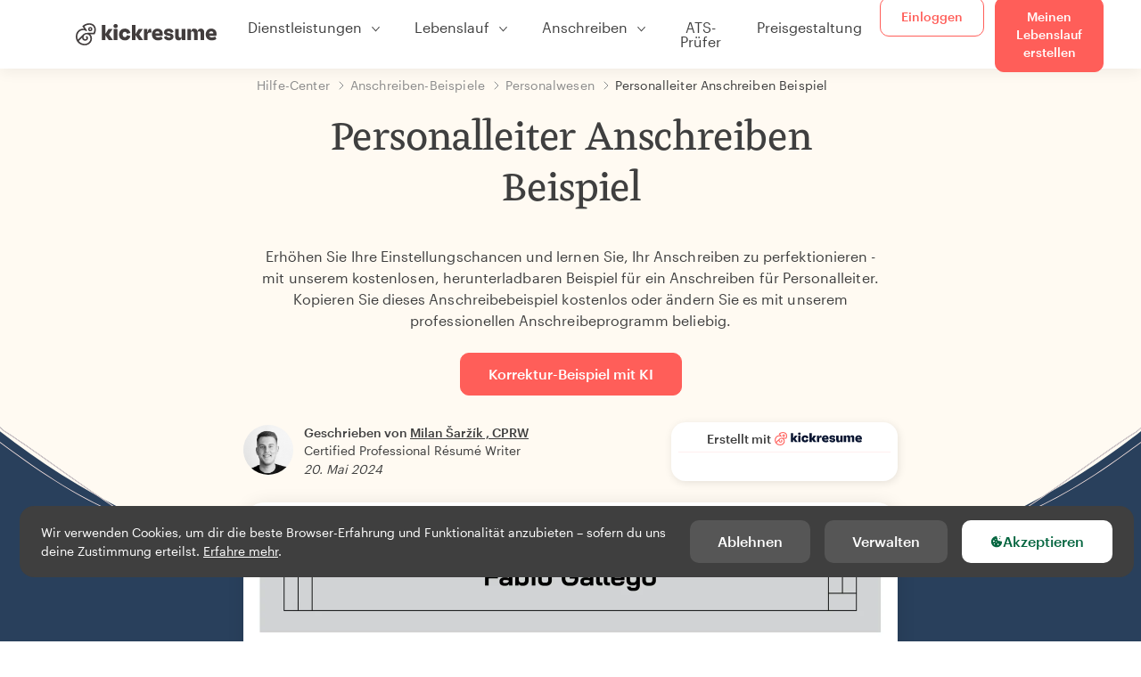

--- FILE ---
content_type: text/html; charset=utf-8
request_url: https://www.kickresume.com/de/hilfecenter/personalleiter-anschreiben/
body_size: 18576
content:










<!DOCTYPE html>
<html lang="de"
      >
  <head>
    <meta charset="utf-8" />
    <meta name="viewport" content="width=device-width, initial-scale=1, shrink-to-fit=no" />
    <meta http-equiv="X-UA-Compatible" content="ie=edge" />
    <meta name="apple-itunes-app" content="app-id=1523618695" />
    
      
        <meta name="robots"
              content="index, follow, max-image-preview:large, max-snippet:-1, max-video-preview:-1" />
      
    
    <title>
      Personalleiter Anschreiben Beispiel | Kickresume
    </title>

    <link rel="preload"
          href="https://d1civoyjepycei.cloudfront.net/static/fonts/Henk-Work-Regular.dda89f50fa47.woff"
          as="font"
          type="font/woff"
          crossorigin />
    <link rel="preload"
          href="https://d1civoyjepycei.cloudfront.net/static/fonts/Graphik-Regular-Web.9d6366cc35a8.woff2"
          as="font"
          type="font/woff2"
          crossorigin />
    <link rel="preload"
          href="https://d1civoyjepycei.cloudfront.net/static/fonts/Graphik-Medium-Web.e8b835d2ea32.woff2"
          as="font"
          type="font/woff2"
          crossorigin />

    
  
  
    
      <link rel="alternate" hreflang="en" href="https://www.kickresume.com/en/help-center/personnel-manager-cover-letter-sample/" />
    
  
    
      <link rel="alternate" hreflang="sk" href="https://www.kickresume.com/sk/karierne-centrum/personalny-manazer-vzor-motivacneho-listu/" />
    
  
    
      <link rel="alternate" hreflang="es" href="https://www.kickresume.com/es/centro-orientacion/director-personal-modelo-carta-presentacion/" />
    
  
    
      <link rel="alternate" hreflang="de" href="https://www.kickresume.com/de/hilfecenter/personalleiter-anschreiben/" />
    
  
    
      <link rel="alternate" hreflang="pt" href="https://www.kickresume.com/pt/centro-de-ajuda/gestor-pessoal-amostra-de-carta-de-apresentacao/" />
    
  
    
      <link rel="alternate" hreflang="it" href="https://www.kickresume.com/it/centro-assistenza/responsabile-personale-modello-di-lettera-di-presentazione/" />
    
  
  
    <link rel="alternate" hreflang="x-default" href="https://www.kickresume.com/en/help-center/personnel-manager-cover-letter-sample/" />
  


    
      <link rel="apple-touch-icon" sizes="57x57" href="/static/img/favicon/apple-icon-57x57.png" />
      <link rel="apple-touch-icon" sizes="60x60" href="/static/img/favicon/apple-icon-60x60.png" />
      <link rel="apple-touch-icon" sizes="72x72" href="/static/img/favicon/apple-icon-72x72.png" />
      <link rel="apple-touch-icon" sizes="76x76" href="/static/img/favicon/apple-icon-76x76.png" />
      <link rel="apple-touch-icon" sizes="114x114" href="/static/img/favicon/apple-icon-114x114.png" />
      <link rel="apple-touch-icon" sizes="120x120" href="/static/img/favicon/apple-icon-120x120.png" />
      <link rel="apple-touch-icon" sizes="144x144" href="/static/img/favicon/apple-icon-144x144.png" />
      <link rel="apple-touch-icon" sizes="152x152" href="/static/img/favicon/apple-icon-152x152.png" />
      <link rel="apple-touch-icon" sizes="180x180" href="/static/img/favicon/apple-icon-180x180.png" />
      <link rel="icon"
            type="image/png"
            sizes="192x192"
            href="/static/img/favicon/android-icon-192x192.png" />
      <link rel="icon" type="image/png" sizes="32x32" href="/static/img/favicon/favicon-32x32.png" />
      <link rel="icon" type="image/png" sizes="96x96" href="/static/img/favicon/favicon-96x96.png" />
      <link rel="icon" type="image/png" sizes="16x16" href="/static/img/favicon/favicon-16x16.png" />
    

    <link rel="manifest" href="/static/img/favicon/manifest.json" />

    
      <meta name="msapplication-TileColor" content="#ffffff" />
      <meta name="msapplication-TileImage" content="https://d1civoyjepycei.cloudfront.net/static/img/favicon/ms-icon-144x144.7e77c5303a46.png" />
      <meta name="theme-color" content="#ffffff" />
    

    
      <meta property="og:site_name" content="Kickresume" />
      <meta property="og:url" content="https://www.kickresume.com/de/hilfecenter/personalleiter-anschreiben/" />
      <meta property="og:locale" content="de_DE" />
      <meta property="fb:app_id" content="1545311135742676" />
      <meta name="twitter:card" content="summary_large_image" />
      <meta name="twitter:site" content="@kickresume" />
      <meta name="twitter:creator" content="@kickresume" />
    

    <meta property="og:type" content="website" />

    
  <meta name="title" content="Personalleiter Anschreiben Beispiel" />
  <meta property="og:title" content="Personalleiter Anschreiben Beispiel" />


    
  
    
      <meta name="description" content="Erhöhen Sie Ihre Einstellungschancen und lernen Sie, Ihr Anschreiben zu perfektionieren - mit unserem kostenlosen, herunterladbaren Beispiel für ein Anschreiben für Personalleiter." />
      <meta property="og:description" content="Erhöhen Sie Ihre Einstellungschancen und lernen Sie, Ihr Anschreiben zu perfektionieren - mit unserem kostenlosen, herunterladbaren Beispiel für ein Anschreiben für Personalleiter." />
    
  


    <meta property="og:image" content="https://d1xn1bcogdo8ve.cloudfront.net/2510/image.png" />

    
      <link rel="stylesheet" href="https://d1civoyjepycei.cloudfront.net/static/CACHE/css/output.d25546500762.css" type="text/css">
    

    
      
  <script>
    window.dataLayer = [{
      intercomAppId: "olu2gwe6",
    }];
    
  </script>
  <script>window.ENABLE_GOOGLE_TAG = true;</script>
  <script>
    (function(w,d,s,l,i){w[l]=w[l]||[];w[l].push({'gtm.start':
    new Date().getTime(),event:'gtm.js'});var f=d.getElementsByTagName(s)[0],
    j=d.createElement(s),dl=l!='dataLayer'?'&l='+l:'';j.async=true;j.src=
    'https://www.googletagmanager.com/gtm.js?id='+i+dl;f.parentNode.insertBefore(j,f);
    })(window,document,'script','dataLayer', 'GTM-NPWF79H');
  </script>



      

    

    <script type="text/javascript" src="//widget.trustpilot.com/bootstrap/v5/tp.widget.bootstrap.min.js" async></script>

    
  <link rel="canonical" href="https://www.kickresume.com/de/hilfecenter/personalleiter-anschreiben/" />
  


  
  <script type="application/ld+json">
  {
    "@context": "https://schema.org/",
    "@type": "CreativeWorkSeries",
    "aggregateRating": {
      "@type": "AggregateRating",
      "ratingValue": 4.7,
      "reviewCount": 49
    },
    "name": "Personalleiter Anschreiben Beispiel"
  }
  </script>



  
    

<script type="application/ld+json">
{
  "@context": "https://schema.org",
  "@type": "Article",
  "mainEntityOfPage": {
    "@type": "WebPage",
    "@id": "https://www.kickresume.com/de/hilfecenter/personalleiter-anschreiben/"
  },
  "headline": "Personalleiter Anschreiben Beispiel",
  
  "image": ["https://d1xn1bcogdo8ve.cloudfront.net/2510/image.png"],
  
  "datePublished": "2024-05-20T08:12:49.813644+00:00",
  
  
  "author": {
    "@type": "Person",
    "name": "Milan Šaržík",
    "url": "https://www.kickresume.com/de/hilfecenter/authoren/milan-sarzik/",
    "sameAs": ["https://www.linkedin.com/in/milansarzik/"]
  
  },
  
  "publisher": {
    
    "@type": "Organization",
    "name": "Kickresume",
    "url": "https://www.kickresume.com",
    "logo":  "https://d1civoyjepycei.cloudfront.net/static/img/logo/logo-organization.901fb5f44ad8.svg",
    "description": "Erstelle deinen bis jetzt besten Lebenslauf. Online-Lebenslauf- und Anschreiben-Generator, der weltweit von 8.000.000 Jobsuchenden benutzt wird. Professionelle Vorlagen, die von Personalvermittlern anerkannt werden.",
    "sameAs": [
        "https://x.com/kickresume",
        "https://www.facebook.com/kickresume",
        "https://www.instagram.com/kickresume/",
        "https://www.linkedin.com/company/kickresume-com/",
        "https://youtube.com/kickresume/",
        "https://www.trustpilot.com/review/kickresume.com",
        "https://www.reviews.io/company-reviews/store/kickresume.com",
        "https://www.capterra.co.uk/software/180489/kickresume-for-business",
        "https://play.google.com/store/apps/details?id=com.kickresume",
        "https://apps.apple.com/us/app/kickresume-ai-resume-builder/id1523618695",
        "https://www.glassdoor.com/Overview/Working-at-Kickresume-EI_IE1026604.11,21.htm",
        "https://bsky.app/profile/kickresume.bsky.social",
        "https://kickresume.medium.com/",
        "https://www.reddit.com/user/kickresume/",
        "https://www.tiktok.com/@kickresume",
        "https://www.threads.com/@kickresume",
        "https://sk.pinterest.com/kickresume/"
    ]

  }
}
</script>

  

  </head>

  <body class="body-help body-help--sample-detail">

    
      


  
  <div id="g_id_onload"
       data-client_id="986081539142-apj5le7ok9tie6pto041q0bepjofllbq.apps.googleusercontent.com"
       data-login_uri="https://www.kickresume.com/account/complete/google-onetap/"></div>


    

    
      
<div id="cookie-panel"
     class="cookie-panel cookie-panel-dark"
     data-active-state-label="Aktiv"
     data-inactive-state-label="Inaktiv">
  <div id="cookie-consent-banner" class="cookie-consent-banner">
    <span class="cookie-consent-banner-text">
      Wir verwenden Cookies, um dir die beste Browser-Erfahrung und Funktionalität anzubieten – sofern du uns deine Zustimmung erteilst. <a href="/privacy/#cookies">Erfahre mehr</a>.
    </span>
    <div class="cookie-consent-banner-buttons">
      <button class="btn btn-no-hover btn-dark"
              id="decline_btn">Ablehnen</button>
      <button type="button"
              class="btn btn-no-hover btn-dark"
              id="cookie_settings_btn">Verwalten</button>
      <button class="btn cookie-consent-banner-accept-button" id="accept_all_btn">
        <svg xmlns="http://www.w3.org/2000/svg" viewBox="0 0 15 16" class="cookie-consent-banner--svg">
          <path d="M11.967.81a.67.67 0 0 0-.66.684c0 .363.316.683.668.68a.667.667 0 0 0 .652-.645h.002c0-.416-.283-.721-.662-.718zm-4.178.262c-1.81.024-3.431.568-4.816 1.758C1.802 3.838 1.026 5.093.672 6.6a7.198 7.198 0 0 0-.149 2.17 6.832 6.832 0 0 0 1.319 3.585c.82 1.126 1.876 1.953 3.19 2.442a6.864 6.864 0 0 0 1.624.36c1.09.101 2.602-.044 3.26-.294h.002c1.56-.592 2.826-1.68 3.709-3.218a6.742 6.742 0 0 0 .836-2.532c.059-.468.026-.947.035-1.422.003-.099-.048-.102-.123-.072-.154.061-.309.124-.467.178-.467.16-.88.033-1.254-.262a1.865 1.865 0 0 1-.431-.459c-.074-.12-.142-.114-.266-.074-1.103.362-2.53.087-3.115-1.139-.332-.698-.323-1.42-.139-2.15.042-.167.051-.254-.139-.354-.488-.254-.716-.698-.748-1.238-.018-.3.007-.602.1-.892.044-.136-.017-.157-.127-.157zm3.676 2.453a.662.662 0 0 0-.62.621c-.004.355.277.662.612.665.321.003.632-.303.637-.627.006-.331-.313-.663-.63-.659zM6.273 4.563c.31-.022.609.293.614.613.005.303-.314.616-.623.611a.605.605 0 0 1-.608-.61c0-.424.292-.592.617-.614zM3.984 6.394c.51 0 1.1.461 1.055 1.105.045.602-.54 1.09-1.078 1.078-.58-.013-1.083-.517-1.076-1.103a1.115 1.115 0 0 1 1.1-1.08zm3.307 1.357a.628.628 0 0 1 .643.64l-.002.003c0 .332-.294.637-.616.638a.672.672 0 0 1-.66-.64.648.648 0 0 1 .635-.641zM4.646 10.26a.776.776 0 0 1 .782.799.771.771 0 0 1-.783.755.802.802 0 0 1-.762-.787c.006-.4.373-.768.763-.767zm4.756.26c.558-.004 1.01.43 1.028 1.025.013.53-.479.987-1.018.998-.545.011-1.046-.533-.982-1.008-.04-.605.48-1.012.972-1.015z" />
        </svg>
        Akzeptieren
      </button>
    </div>
  </div>

  <div class="cookies fade modal"
       id="cookies-settings-modal"
       tabindex="-1"
       role="dialog"
       aria-hidden="true">
    <div class="modal-dialog modal-dialog-centered" role="document">
      <div class="modal-content">
        <div class="modal-header">
          <h5 class="modal-title">Datenschutz-Präferenz-Center</h5>
          <button type="button" class="close" data-dismiss="modal" aria-label="Close">
            <span aria-hidden="true">&times;</span>
          </button>
        </div>
        <div class="modal-body">
          <div class="cookie-modal-sidebar">
            <div role="menuitem" class="item selected" onclick="openCookieTab('your', this)">
              <div class="item-name">Deine Privatsphäre</div>
            </div>
            <div role="menuitem" class="item" onclick="openCookieTab('necessary', this)">
              <div class="item-name">Unbedingt erforderliche Cookies.</div>
              <label class="switch disabled">
                <input type="checkbox" checked disabled />
                <span class="slider round"></span>
              </label>
            </div>
            <div role="menuitem" class="item" onclick="openCookieTab('performance', this)">
              <div class="item-name">Leistungs-Cookies</div>
              <label class="switch">
                <input type="checkbox"
                       id="performance-cookie-setting"
                       onchange="handleCheckboxChange('performance', this)" />
                <span class="slider round"></span>
              </label>
            </div>
            <div role="menuitem" class="item" onclick="openCookieTab('advertising', this)">
              <div class="item-name">Marketing-Cookies</div>
              <label class="switch">
                <input type="checkbox"
                       id="advertising-cookie-setting"
                       onchange="handleCheckboxChange('advertising', this)" />
                <span class="slider round"></span>
              </label>
            </div>
          </div>
          <div id="your" class="cookie-modal-main open">
            <div class="heading">
              <div class="heading-text">Deine Privatsphäre</div>
            </div>
            <div class="text">
              <p>
                <strong>Der Schutz deiner Daten ist uns wichtig.</strong>
              </p>
              <p>
                Wenn du unsere Website besuchst, verwenden wir Cookies, um dir das beste Nutzererlebnis zu ermöglichen. Wir respektieren deine Privatsphäre und geben niemals deine Lebensläufe oder Anschreiben an Recruiter oder Jobportale weiter. Wir verwenden jedoch verschiedene Drittanbieter-Tools, um die ordnungsgemäße Funktion unserer Website zu gewährleisten.
              </p>
              <p>
                Aber was genau sind Cookies? Cookies sind kleine Informationen, die auf deinem Computer abgelegt werden. In der Regel reichen diese Informationen nicht aus, um dich direkt zu identifizieren. Wir können jedoch damit eine für deine Bedürfnisse und Präferenzen maßgeschneiderte Seite liefern.
              </p>
              <p>
                Weil uns der Schutz deiner Daten ein echtes Anliegen ist, geben wir dir viele Kontrollmöglichkeiten über die Cookies, die wir in deinen Sessions verwenden. Klick in der linken Spalte auf die verschiedenen Kategorieüberschriften, um mehr zu erfahren und unsere Standardeinstellungen zu ändern.
              </p>
              <p>
                Denk aber daran, dass das Blockieren bestimmter Arten von Cookies dein Nutzererlebnis auf unserer Website beeinflussen kann. Beachte bitte auch, dass wir ein Cookie verwenden müssen, um deine Cookie-Präferenzen zu speichern.
              </p>
            </div>
          </div>
          <div id="necessary" class="cookie-modal-main">
            <div class="heading">
              <div class="heading-text">Unbedingt erforderliche Cookies.</div>
              <div class="heading-state active">Aktiv</div>
            </div>
            <div class="text">
              <p>
                Diese Cookies sind für das Funktionieren unserer Website unbedingt erforderlich und können nicht deaktiviert werden. Wir benötigen sie zur Bereitstellung der Dienste, die du bei uns angefragt hast.
              </p>
              <p>
                Beispiel gefällig? Wir legen diese Cookies ab, wenn du dich bei Kickresume anmeldest. Wir verwenden sie auch, um bereits durchgeführte Aktionen festzuhalten. Wenn du z. B. Textelemente in ein Anmeldeformular einträgst und in der gleichen Sitzung auf die Formularseite zurückgehst, sind diese Elemente noch da.
              </p>
            </div>
          </div>
          <div id="performance" class="cookie-modal-main">
            <div class="heading">
              <div class="heading-text">Leistungs-Cookies</div>
              <div class="heading-state"></div>
            </div>
            <div class="text">
              <p>
                Mit diesen Cookies können wir Besuche auf unserer Website zählen und Zugriffsquellen eruieren. Das gibt uns die Möglichkeit, die Leistung unserer Website zu ermitteln und zu verbessern sowie Inhalte zu liefern, die für dich interessant sein könnten.
              </p>
              <p>
                Mit den Leistungs-Cookies sehen wir, welche Seiten am beliebtesten sind und welche weniger genutzt werden. Wir sehen auch, wie du dich auf der Website bewegst und wie sich andere Besucher bewegen.
              </p>
              <p>
                Sämtliche von diesen Cookies gesammelten Informationen werden aggregiert (Statistik) und sind daher anonym. Stimmst du der Verwendung dieser Cookies nicht zu, wissen wir nicht genau, welche Inhalte dir gefallen könnten.
              </p>
            </div>
          </div>
          <div id="advertising" class="cookie-modal-main">
            <div class="heading">
              <div class="heading-text">Marketing-Cookies</div>
              <div class="heading-state"></div>
            </div>
            <div class="text">
              <p>
                Wir verwenden diese Cookies zur eindeutigen Identifizierung deines Browsers und deines Endgeräts für den Internetzugang. Dank dieser Cookies können wir und unsere Partnerunternehmen ein Profil deiner Interessen erstellen und dir gezielt Rabatte zu unseren Leistungen sowie spezielle Inhalte anzeigen.
              </p>
              <p>
                Andererseits ermöglichen diese Cookies einigen anderen Unternehmen, dir gezielt Werbung auf anderen Websites anzuzeigen. So können wir dir Werbung zeigen, die dich vielleicht interessiert, anstatt dich mit irrelevanten Anzeigen zu langweilen.
              </p>
            </div>
          </div>
        </div>
        <div class="modal-footer">
          <button type="button" class="btn btn-outline-dark" id="save_settings_btn">Einstellungen speichern</button>
          <button type="button" class="btn btn-outline-dark" id="decline_btn">Ablehnen</button>
          <button type="button" class="btn modal-footer--accept-btn" id="accept_all_btn">
            <svg xmlns="http://www.w3.org/2000/svg" viewBox="0 0 15 16" class="cookie-consent-banner--svg">
              <path d="M11.967.81a.67.67 0 0 0-.66.684c0 .363.316.683.668.68a.667.667 0 0 0 .652-.645h.002c0-.416-.283-.721-.662-.718zm-4.178.262c-1.81.024-3.431.568-4.816 1.758C1.802 3.838 1.026 5.093.672 6.6a7.198 7.198 0 0 0-.149 2.17 6.832 6.832 0 0 0 1.319 3.585c.82 1.126 1.876 1.953 3.19 2.442a6.864 6.864 0 0 0 1.624.36c1.09.101 2.602-.044 3.26-.294h.002c1.56-.592 2.826-1.68 3.709-3.218a6.742 6.742 0 0 0 .836-2.532c.059-.468.026-.947.035-1.422.003-.099-.048-.102-.123-.072-.154.061-.309.124-.467.178-.467.16-.88.033-1.254-.262a1.865 1.865 0 0 1-.431-.459c-.074-.12-.142-.114-.266-.074-1.103.362-2.53.087-3.115-1.139-.332-.698-.323-1.42-.139-2.15.042-.167.051-.254-.139-.354-.488-.254-.716-.698-.748-1.238-.018-.3.007-.602.1-.892.044-.136-.017-.157-.127-.157zm3.676 2.453a.662.662 0 0 0-.62.621c-.004.355.277.662.612.665.321.003.632-.303.637-.627.006-.331-.313-.663-.63-.659zM6.273 4.563c.31-.022.609.293.614.613.005.303-.314.616-.623.611a.605.605 0 0 1-.608-.61c0-.424.292-.592.617-.614zM3.984 6.394c.51 0 1.1.461 1.055 1.105.045.602-.54 1.09-1.078 1.078-.58-.013-1.083-.517-1.076-1.103a1.115 1.115 0 0 1 1.1-1.08zm3.307 1.357a.628.628 0 0 1 .643.64l-.002.003c0 .332-.294.637-.616.638a.672.672 0 0 1-.66-.64.648.648 0 0 1 .635-.641zM4.646 10.26a.776.776 0 0 1 .782.799.771.771 0 0 1-.783.755.802.802 0 0 1-.762-.787c.006-.4.373-.768.763-.767zm4.756.26c.558-.004 1.01.43 1.028 1.025.013.53-.479.987-1.018.998-.545.011-1.046-.533-.982-1.008-.04-.605.48-1.012.972-1.015z" />
            </svg>
            Alle akzeptieren
          </button>
        </div>
      </div>
    </div>
  </div>
</div>

    

    
      
      <nav class="navbar main-navbar navbar-light nav-fixed nav-down autohide-off navbar-expand-lg mb-4">
        <div class="container container--wide">
          <a class="navbar-brand" href="/de/">
            
              <img width="158" height="25" src="https://d1civoyjepycei.cloudfront.net/static/img/logo/kickresume-black.4a2a4eb3ee16.svg" alt="Kickresume" />
            
          </a>
          <button class="navbar-toggler"
                  type="button"
                  data-toggle="collapse"
                  data-target="#navbarCollapse"
                  aria-controls="navbarCollapse"
                  aria-expanded="false"
                  aria-label="Toggle-Navigation">
            <span class="navbar-toggler-icon"></span>
          </button>
          <div class="collapse navbar-collapse offcanvas-collapse "
               id="navbarCollapse">
            <ul class="navbar-nav">
              <li class="nav-item dropdown onhover-dropdown">
                <a class="nav-link dropdown-toggle"
                   data-toggle="dropdown"
                   href="#"
                   role="button"
                   aria-haspopup="true"
                   aria-expanded="false">Dienstleistungen</a>
                <div class="dropdown-menu ml-0">
                  <div class="container container--wide dropdown-menu--col-wrapper last-narrow-col">
                    <div class="dropdown-menu--col">
                      <a class="dropdown-item dropdown-item-with-image" href="/de/lebenslaufe/">
                        <div class="nav-image">
                          <img width="50" height="50" src="https://d1civoyjepycei.cloudfront.net/static/img/color_icons/icon-cvbuilder.551449f5c0ed.svg" alt="" />
                        </div>
                        <div class="nav-content">
                          <div class="nav-content-title">Lebenslauf-Generator</div>
                          <div class="nav-content-desc">Erstelle deinen bisher besten Lebenslauf. Besorg dir einen Job.</div>
                        </div>
                      </a>

                      <a class="dropdown-item dropdown-item-with-image" href="/de/anschreiben/">
                        <div class="nav-image">
                          <img width="50" height="50" src="https://d1civoyjepycei.cloudfront.net/static/img/color_icons/coverletters.fcc8147c16b6.svg" alt="" />
                        </div>
                        <div class="nav-content">
                          <div class="nav-content-title">Anschreiben-Generator</div>
                          <div class="nav-content-desc">Füge ein passendes Anschreiben hinzu.</div>
                        </div>
                      </a>

                      <a class="dropdown-item dropdown-item-with-image" href="/de/online-web/">
                        <div class="nav-image">
                          <img width="50" height="50" src="https://d1civoyjepycei.cloudfront.net/static/img/color_icons/websites.d0bb2e871cf8.svg" alt="" />
                        </div>
                        <div class="nav-content">
                          <div class="nav-content-title">Website-Generator</div>
                          <div class="nav-content-desc">Lass dich von Arbeitgebern online finden.</div>
                        </div>
                      </a>

                      <a class="dropdown-item dropdown-item-with-image" href="/de/ki-beruf-karte/">
                        <div class="nav-image">
                          <img width="50" height="50" src="https://d1civoyjepycei.cloudfront.net/static/img/color_icons/career-path-explorer.329238f63c08.svg" alt="" />
                        </div>
                        <div class="nav-content">
                          <div class="nav-content-title">Berufskarte</div>
                          <div class="nav-content-desc">Finde deinen idealen Karriereweg durch Daten.</div>
                        </div>
                      </a>
                    </div>
                    <div class="dropdown-menu--col">
                      <a class="dropdown-item dropdown-item-with-image" href="/de/lebenslauf-prufer/">
                        <div class="nav-image">
                          <img width="50" height="50" src="https://d1civoyjepycei.cloudfront.net/static/img/color_icons/analytics.eff30fcd9d52.svg" alt="" />
                        </div>
                        <div class="nav-content">
                          <div class="nav-content-title">Lebenslauf-Prüfer</div>
                          <div class="nav-content-desc">Hol dir ein sofortiges Feedback für deinen Lebenslauf.</div>
                        </div>
                      </a>

                      <a class="dropdown-item dropdown-item-with-image" href="/de/ki-lebenslauf-verfasser/">
                        <div class="nav-image">
                          <img width="50" height="50" src="https://d1civoyjepycei.cloudfront.net/static/img/color_icons/ai_resume_writer.bcc8b6ebfc54.svg" alt="" />
                        </div>
                        <div class="nav-content">
                          <div class="nav-content-title">KI Lebenslauf-Verfasser</div>
                          <div class="nav-content-desc">Lasse dein Lebenslauf von einer KI verfassen.</div>
                        </div>
                      </a>

                      <a class="dropdown-item dropdown-item-with-image" href="/de/ki-anschreiben-verfasser/">
                        <div class="nav-image">
                          <img width="50" height="50" src="https://d1civoyjepycei.cloudfront.net/static/img/color_icons/ai_resume_writer.bcc8b6ebfc54.svg" alt="" />
                        </div>
                        <div class="nav-content">
                          <div class="nav-content-title">KI Anschreiben-Verfasser</div>
                          <div class="nav-content-desc">
                            GPT-4.1-gestützter Anschreiben-Verfasser.
                          </div>
                        </div>
                      </a>

                      <a class="dropdown-item dropdown-item-with-image" href="/de/ki-kundigungsschreiben-verfasser/">
                        <div class="nav-image">
                          <img width="50" height="50" src="https://d1civoyjepycei.cloudfront.net/static/img/color_icons/ai_resume_writer.bcc8b6ebfc54.svg" alt="" />
                        </div>
                        <div class="nav-content">
                          <div class="nav-content-title">KI-Kündigungsschreiben-Generator</div>
                          <div class="nav-content-desc">KI kann dir auch dabei helfen, deinen Job zu kündigen.</div>
                        </div>
                      </a>
                    </div>
                    <div class="dropdown-menu--col d-none d-lg-block">
                      <a class="dropdown-item font-weight-bold dropdown-menu-category-title"
                         href="/de/hilfecenter/lebenslauf-muster/">Beispiellebensläufe</a>
                      
                        <a class="dropdown-item"
                           href="/de/hilfecenter/softwareentwicklung-lebenslauf-muster/">
                          Softwareentwicklung
                        </a>
                      
                        <a class="dropdown-item"
                           href="/de/hilfecenter/ingenieurwesen-lebenslauf-muster/">
                          Ingenieurwesen
                        </a>
                      
                        <a class="dropdown-item"
                           href="/de/hilfecenter/back-end-developerin-lebenslauf-muster/">
                          Back-End-DeveloperIn
                        </a>
                      
                        <a class="dropdown-item"
                           href="/de/hilfecenter/praktikantin-lebenslauf-muster/">
                          PraktikantIn
                        </a>
                      
                        <a class="dropdown-item"
                           href="/de/hilfecenter/fuehrung-und-management-lebenslauf-muster/">
                          Führung und Management
                        </a>
                      
                        <a class="dropdown-item"
                           href="/de/hilfecenter/gesundheitswesen-lebenslauf-muster/">
                          Gesundheitswesen
                        </a>
                      
                      <a class="text-primary see-all-link" href="/de/hilfecenter/lebenslauf-muster/">
                        Alle Beispiele anzeigen.
                      </a>
                    </div>
                  </div>
                </div>
              </li>
              <li class="nav-item dropdown onhover-dropdown">
                <a class="nav-link dropdown-toggle"
                   data-toggle="dropdown"
                   href="#"
                   role="button"
                   aria-haspopup="true"
                   aria-expanded="false">Lebenslauf</a>
                <div class="dropdown-menu ml-0">
                  <div class="container container--wide dropdown-menu--col-wrapper">
                    <div class="dropdown-menu--col">
                      <a class="dropdown-item dropdown-item-with-image" href="/de/lebenslaufe/">
                        <div class="nav-image">
                          <img width="50" height="50" src="https://d1civoyjepycei.cloudfront.net/static/img/color_icons/icon-cvbuilder.551449f5c0ed.svg" alt="" />
                        </div>
                        <div class="nav-content">
                          <div class="nav-content-title">Lebenslauf-Generator</div>
                          <div class="nav-content-desc">Erstelle deinen bisher besten Lebenslauf. Besorg dir einen Job.</div>
                        </div>
                      </a>

                      <a class="dropdown-item dropdown-item-with-image" href="/de/ki-lebenslauf-verfasser/">
                        <div class="nav-image">
                          <img width="50" height="50" src="https://d1civoyjepycei.cloudfront.net/static/img/color_icons/ai_resume_writer.bcc8b6ebfc54.svg" alt="" />
                        </div>
                        <div class="nav-content">
                          <div class="nav-content-title">KI Lebenslauf-Verfasser</div>
                          <div class="nav-content-desc">Lasse dein Lebenslauf von einer KI verfassen.</div>
                        </div>
                      </a>

                      <a class="dropdown-item dropdown-item-with-image" href="/de/lebenslauf-prufer/">
                        <div class="nav-image">
                          <img width="50" height="50" src="https://d1civoyjepycei.cloudfront.net/static/img/color_icons/analytics.eff30fcd9d52.svg" alt="" />
                        </div>
                        <div class="nav-content">
                          <div class="nav-content-title">Lebenslauf-Prüfer</div>
                          <div class="nav-content-desc">Hol dir ein sofortiges Feedback für deinen Lebenslauf.</div>
                        </div>
                      </a>

                      <a class="dropdown-item dropdown-item-with-image" href="/de/vorlagen/lebenslauf/">
                        <div class="nav-image">
                          <img width="50" height="50" src="https://d1civoyjepycei.cloudfront.net/static/img/color_icons/icon-templates.5dcd9e98032d.svg" alt="" />
                        </div>
                        <div class="nav-content">
                          <div class="nav-content-title">Lebenslauf-Vorlagen</div>
                          <div class="nav-content-desc">Von Typographen entworfen, von Personalvermittlern genehmigt.</div>
                        </div>
                      </a>

                      <a class="dropdown-item dropdown-item-with-image d-lg-none"
                         href="/de/hilfecenter/lebenslauf-muster/">
                        <div class="nav-image">
                          <img width="50" height="50" src="https://d1civoyjepycei.cloudfront.net/static/img/color_icons/icon-library.7752fc29b10b.svg" alt="" />
                        </div>
                        <div class="nav-content">
                          <div class="nav-content-title">Beispiellebensläufe</div>
                          <div class="nav-content-desc">Durchsuche Beispiellebensläufe von echten Menschen, die ihren Job gefunden haben.</div>
                        </div>
                      </a>

                      <a class="dropdown-item dropdown-item-with-image d-lg-none"
                         href="/de/hilfecenter/lebenslauf-wie-schreibt-man/">
                        <div class="nav-image">
                          <img width="50" height="50" src="https://d1civoyjepycei.cloudfront.net/static/img/color_icons/icon-guides.0a7f822ce75f.svg" alt="" />
                        </div>
                        <div class="nav-content">
                          <div class="nav-content-title">Leitfäden</div>
                          <div class="nav-content-desc">Lerne ein sensationelles Anschreiben zu schreiben.</div>
                        </div>
                      </a>
                    </div>
                    <div class="dropdown-menu--col d-none d-lg-block">
                      <a class="dropdown-item font-weight-bold dropdown-menu-category-title"
                         href="/de/hilfecenter/lebenslauf-muster/">Beispiellebensläufe</a>
                      
                        <a class="dropdown-item"
                           href="/de/hilfecenter/softwareentwicklung-lebenslauf-muster/">
                          Softwareentwicklung
                        </a>
                      
                        <a class="dropdown-item"
                           href="/de/hilfecenter/ingenieurwesen-lebenslauf-muster/">
                          Ingenieurwesen
                        </a>
                      
                        <a class="dropdown-item"
                           href="/de/hilfecenter/back-end-developerin-lebenslauf-muster/">
                          Back-End-DeveloperIn
                        </a>
                      
                        <a class="dropdown-item"
                           href="/de/hilfecenter/praktikantin-lebenslauf-muster/">
                          PraktikantIn
                        </a>
                      
                        <a class="dropdown-item"
                           href="/de/hilfecenter/fuehrung-und-management-lebenslauf-muster/">
                          Führung und Management
                        </a>
                      
                        <a class="dropdown-item"
                           href="/de/hilfecenter/gesundheitswesen-lebenslauf-muster/">
                          Gesundheitswesen
                        </a>
                      
                      <a class="text-primary see-all-link" href="/de/hilfecenter/lebenslauf-muster/">
                        Alle Beispiele anzeigen.
                      </a>
                    </div>
                    <div class="dropdown-menu--col d-none d-lg-block">
                      <a class="dropdown-item font-weight-bold dropdown-menu-category-title"
                         href="/de/hilfecenter/lebenslauf-wie-schreibt-man/">Leitfäden</a>
                      
                      <a class="dropdown-item" href="/de/hilfecenter/zusammenfassung-des-beruflichen-lebenslaufs/">Wie schreibt man eine professionelle Zusammenfassung für den Lebenslauf? [+Beispiele]</a><a class="dropdown-item" href="/de/hilfecenter/berufserfahrung-lebenslaufe/">Wie beschreibst du deine Berufserfahrung in einem Lebenslauf? [+Beispiele]</a><a class="dropdown-item" href="/de/hilfecenter/qualifikationen-lebenslaufe/">Fähigkeiten im Lebenslauf: Wie schreibst du 2026 einen Abschnitt über deine Fähigkeiten? [+Beispiele]</a><a class="dropdown-item" href="/de/hilfecenter/auszeichnungen-errungenschaften-lebenslaufe/">Wie du Auszeichnungen und Erfolge in deinem Lebenslauf aufführst [+Beispiele]</a>
                      <a class="text-primary see-all-link" href="/de/hilfecenter/lebenslauf-wie-schreibt-man/">
                        Alle Leitfäden anzeigen
                      </a>
                    </div>
                  </div>
                </div>
              </li>
              <li class="nav-item dropdown onhover-dropdown">
                <a class="nav-link dropdown-toggle"
                   data-toggle="dropdown"
                   href="#"
                   role="button"
                   aria-haspopup="true"
                   aria-expanded="false">Anschreiben</a>
                <div class="dropdown-menu ml-0">
                  <div class="container container--wide dropdown-menu--col-wrapper">
                    <div class="dropdown-menu--col">
                      <a class="dropdown-item dropdown-item-with-image" href="/de/anschreiben/">
                        <div class="nav-image">
                          <img width="50" height="50" src="https://d1civoyjepycei.cloudfront.net/static/img/color_icons/coverletters.fcc8147c16b6.svg" alt="" />
                        </div>
                        <div class="nav-content">
                          <div class="nav-content-title">Anschreiben-Generator</div>
                          <div class="nav-content-desc">Erzähle deine Geschichte mit einem eindrucksvollen Anschreiben.</div>
                        </div>
                      </a>

                      <a class="dropdown-item dropdown-item-with-image" href="/de/ki-anschreiben-verfasser/">
                        <div class="nav-image">
                          <img width="50" height="50" src="https://d1civoyjepycei.cloudfront.net/static/img/color_icons/ai_resume_writer.bcc8b6ebfc54.svg" alt="" />
                        </div>
                        <div class="nav-content">
                          <div class="nav-content-title">KI Anschreiben-Verfasser</div>
                          <div class="nav-content-desc">
                            GPT-4.1-gestützter Anschreiben-Verfasser.
                          </div>
                        </div>
                      </a>

                      <a class="dropdown-item dropdown-item-with-image" href="/de/vorlagen/anschreiben/">
                        <div class="nav-image">
                          <img width="50" height="50" src="https://d1civoyjepycei.cloudfront.net/static/img/color_icons/icon-templates.5dcd9e98032d.svg" alt="" />
                        </div>
                        <div class="nav-content">
                          <div class="nav-content-title">Anschreiben-Vorlagen</div>
                          <div class="nav-content-desc">Entwürfe von Anschreiben, die zu deinem Lebenslauf passen.</div>
                        </div>
                      </a>

                      <a class="dropdown-item dropdown-item-with-image d-lg-none"
                         href="/de/hilfecenter/anschreiben-beispiele/">
                        <div class="nav-image">
                          <img width="50" height="50" src="https://d1civoyjepycei.cloudfront.net/static/img/color_icons/icon-library.7752fc29b10b.svg" alt="" />
                        </div>
                        <div class="nav-content">
                          <div class="nav-content-title">Anschreiben-Beispiele</div>
                          <div class="nav-content-desc">Anschreiben-Beispiele von echten Menschen, die ihren Job gefunden haben.</div>
                        </div>
                      </a>

                      <a class="dropdown-item dropdown-item-with-image d-lg-none"
                         href="/de/hilfecenter/anschreiben-wie-schreibt-man/">
                        <div class="nav-image">
                          <img width="50" height="50" src="https://d1civoyjepycei.cloudfront.net/static/img/color_icons/icon-guides.0a7f822ce75f.svg" alt="" />
                        </div>
                        <div class="nav-content">
                          <div class="nav-content-title">Anschreiben-Leitfäden</div>
                          <div class="nav-content-desc">Lerne ein sensationelles Anschreiben zu schreiben.</div>
                        </div>
                      </a>
                    </div>
                    <div class="dropdown-menu--col d-none d-lg-block">
                      <a class="dropdown-item font-weight-bold dropdown-menu-category-title"
                         href="/de/hilfecenter/anschreiben-beispiele/">
                        Anschreiben-Beispiele
                      </a>
                      
                        <a class="dropdown-item"
                           href="/de/hilfecenter/softwareentwicklung-anschreiben-muster/">
                          Softwareentwicklung
                        </a>
                      
                        <a class="dropdown-item"
                           href="/de/hilfecenter/ingenieurwesen-anschreiben-muster/">
                          Ingenieurwesen
                        </a>
                      
                        <a class="dropdown-item"
                           href="/de/hilfecenter/back-end-developerin-anschreiben-muster/">
                          Back-End-DeveloperIn
                        </a>
                      
                        <a class="dropdown-item"
                           href="/de/hilfecenter/praktikantin-anschreiben-muster/">
                          PraktikantIn
                        </a>
                      
                        <a class="dropdown-item"
                           href="/de/hilfecenter/fuehrung-und-management-anschreiben-muster/">
                          Führung und Management
                        </a>
                      
                        <a class="dropdown-item"
                           href="/de/hilfecenter/gesundheitswesen-anschreiben-muster/">
                          Gesundheitswesen
                        </a>
                      
                      <a class="text-primary see-all-link" href="/de/hilfecenter/anschreiben-beispiele/">
                        Alle Beispiele anzeigen.
                      </a>
                    </div>
                    <div class="dropdown-menu--col d-none d-lg-block">
                      <a class="dropdown-item font-weight-bold dropdown-menu-category-title"
                         href="/de/hilfecenter/anschreiben-wie-schreibt-man/">Leitfäden</a>
                      
                      
                        <a class="dropdown-item" href="/de/hilfecenter/wie-du-ein-anschreiben-schreibst/">Was ist ein Anschreiben und wie schreibt man es (Leitfaden von Experten)</a>
                      
                        <a class="dropdown-item" href="/de/hilfecenter/wie-lang-sollte-ein-anschreiben-sein/">Wie lang sollte ein Anschreiben im Jahr 2026 sein? (+Beispiele)</a>
                      
                        <a class="dropdown-item" href="/de/hilfecenter/wie-man-ein-anschreiben-beginnt/">Wie man ein Anschreiben beginnt: 7 tolle Anschreiben (+Beispiele)</a>
                      
                        <a class="dropdown-item" href="/de/hilfecenter/wie-man-ein-anschreiben-beendet/">Wie beendet man ein Anschreiben? 8 tolle Anschreiben-Enden (+Beispiele)</a>
                      
                      <a class="text-primary see-all-link" href="/de/hilfecenter/anschreiben-wie-schreibt-man/">
                        Alle Leitfäden anzeigen
                      </a>
                    </div>
                  </div>
                </div>
              </li>
              <li class="nav-item">
                <a class="nav-link d-lg-none d-xl-flex text-center" href="/de/ats-lebenslauf-prufer/">ATS-Prüfer</a>
              </li>
              <li class="nav-item">
                <a class="nav-link" href="/de/preisgestaltung/">Preisgestaltung</a>
              </li>
            </ul>
            
              <ul class="navbar-nav navbar-nav--buttons ml-auto">
                
                  <li class="nav-item">
                    <a class="btn btn-sm btn-outline-primary" href="/login/">Einloggen</a>
                  </li>
                  <li class="nav-item">
                    <a class="btn btn-sm btn-primary" href="/register/">Meinen Lebenslauf erstellen</a>
                  </li>
                
              </ul>
            
          </div>
        </div>
      </nav>
    
    
      





      
      





    

    
  <main>
    
  <div id="sample-detail--variant-1">






<div class="section pt-0 pb-5 bg-light">
  <div class="row text-narrow">
    <div class="col mt-2">
      

<nav aria-label="breadcrumb">
  <ol class="breadcrumb breadcrumb--compact"
      itemscope
      itemtype="https://schema.org/BreadcrumbList">
    <li class="breadcrumb-item" itemprop="itemListElement" itemscope itemtype="https://schema.org/ListItem">
      <a href="/de/hilfecenter/" itemprop="item"><small itemprop="name">Hilfe-Center</small></a>
      <meta itemprop="position" content="1" />
    </li>
    <li class="breadcrumb-item" itemprop="itemListElement" itemscope itemtype="https://schema.org/ListItem">
      
        <a href="/de/hilfecenter/anschreiben-beispiele/" itemprop="item">
          <small itemprop="name">Anschreiben-Beispiele</small>
        </a>
      
      <meta itemprop="position" content="2" />
    </li>
    
      <li class="breadcrumb-item" itemprop="itemListElement" itemscope itemtype="https://schema.org/ListItem">
        
          <a href="/de/hilfecenter/personalwesen-anschreiben-muster/" itemprop="item">
            <small itemprop="name">Personalwesen</small>
          </a>
        
        <meta itemprop="position" content="3" />
      </li>
    
    <li class="breadcrumb-item active"
        aria-current="location"
        itemprop="itemListElement"
        itemscope
        itemtype="https://schema.org/ListItem">
      <small itemprop="name">Personalleiter Anschreiben Beispiel</small>
      <meta itemprop="position" content="4" />
    </li>
  </ol>
</nav>

    </div>
  </div>
  <div class="row text-narrow text-center justify-content-center">
    <div class="col">
      <h1 class="help-h1">Personalleiter Anschreiben Beispiel</h1>
    </div>
    <div class="my-3 mb-md-4 col-12 d-flex justify-content-center align-items-center">
      
    </div>
    <div class="col mb-2">
      
        <p class="mb-4 font-size-base text-left text-md-center">Erhöhen Sie Ihre Einstellungschancen und lernen Sie, Ihr Anschreiben zu perfektionieren - mit unserem kostenlosen, herunterladbaren Beispiel für ein Anschreiben für Personalleiter. Kopieren Sie dieses Anschreibebeispiel kostenlos oder ändern Sie es mit unserem professionellen Anschreibeprogramm beliebig.</p>
      
      <a href="/dashboard/create/personalleiter/"
         class="btn btn-primary sample-detail-edit-sample-button">
        
          Korrektur-Beispiel mit KI
        
      </a>
    </div>
  </div>
</div>
<div class="section bg-sample has-lines bottom-only py-0">
  <div class="container container--ultra-narrow py-0">
    <div class="my-4 d-flex justify-content-center justify-content-md-between align-items-center">
      <div>
        
          


  <div class="author-short">
    
      
        <a href="/de/hilfecenter/authoren/milan-sarzik/" class="author-link">
        
        <div class="author-photo">
          <img class="rounded-img"
               width="56"
               height="56"
               src="https://d2xe0iugdha6pz.cloudfront.net/person-photos/milan-sarzik.jpg"
               loading="lazy"
               alt="Milan Šaržík — Certified Professional Résumé Writer" />
        </div>
        </a>
    
    <div class="author-info">
      
        <a href="/de/hilfecenter/authoren/milan-sarzik/" class="author-link">
        
        <div class="author-name">
          
            Geschrieben von
          
          <span class="underline">Milan Šaržík
            , CPRW
          </span>
        </div>
        </a>
      
        <div class="author-job-title ">Certified Professional Résumé Writer</div>
      
      
        <div>
          <em>20. Mai 2024</em>
        </div>
      
    </div>
  </div>


        
      </div>
      

<div class="trustpilot-box d-none d-md-block bg-white with-shadow">
  <div class="d-flex align-items-center justify-content-center">
    Erstellt mit
    <img class="ml-1"
         src="https://d1civoyjepycei.cloudfront.net/static/img/logo/kickresume-colored.4082f615242f.svg"
         width="98"
         height="15"
         alt="Kickresume" />
  </div>
  <hr class="border-primary my-1" />
  <!-- TrustBox widget - Micro TrustScore -->
  <div class="trustpilot-widget"
       data-locale="en-US"
       data-template-id="5419b637fa0340045cd0c936"
       data-businessunit-id="580a27050000ff00059659c0"
       data-style-height="20px"
       data-style-width="100%"
       data-theme="light">
    <a href="https://www.trustpilot.com/review/kickresume.com" target="_blank" rel="noopener">Trustpilot</a>
  </div>
  <!-- End TrustBox widget -->
</div>

    </div>
    <div class="detail-sample-wrapper rounded-lg">
      
        <a class="link previous" href="/de/hilfecenter/corporate-recruiter-anschreiben/">
          <div class="text text-white">
            <img alt="arrow"
                 width="24"
                 height="24"
                 class="arrow-previous"
                 src="https://d1civoyjepycei.cloudfront.net/static/img/icons/icon-arrow-short-white.7615dc052e57.svg" />
            Vorheriges Beispiel
          </div>
          <picture>
            
              <source srcset="https://d1xn1bcogdo8ve.cloudfront.net/2512/thumbnail.webp" type="image/webp" />
            
            <img alt="Corporate Recruiter Anschreiben Beispiel"
                 width="190"
                 height="269"
                 class="thumbnail"
                 src="https://d1xn1bcogdo8ve.cloudfront.net/2512/thumbnail.png" />
          </picture>
        </a>
      
      <div class="sample-with-trustpilot-wrapper">
        <a href="/dashboard/create/personalleiter/">
          <picture>
            <source srcset="https://d1xn1bcogdo8ve.cloudfront.net/2510/image.webp" type="image/webp" />
            <img width="734"
                 height="1038"
                 class="single-page shadow-border rounded-lg"
                 src="https://d1xn1bcogdo8ve.cloudfront.net/2510/image.png"
                 alt="Personalleiter Anschreiben Beispiel" />
          </picture>
        </a>
        

<div class="trustpilot-box d-md-none bg-white with-shadow">
  <div class="d-flex align-items-center justify-content-center">
    Erstellt mit
    <img class="ml-1"
         src="https://d1civoyjepycei.cloudfront.net/static/img/logo/kickresume-colored.4082f615242f.svg"
         width="98"
         height="15"
         alt="Kickresume" />
  </div>
  <hr class="border-primary my-1" />
  <!-- TrustBox widget - Micro TrustScore -->
  <div class="trustpilot-widget"
       data-locale="en-US"
       data-template-id="5419b637fa0340045cd0c936"
       data-businessunit-id="580a27050000ff00059659c0"
       data-style-height="20px"
       data-style-width="100%"
       data-theme="light">
    <a href="https://www.trustpilot.com/review/kickresume.com" target="_blank" rel="noopener">Trustpilot</a>
  </div>
  <!-- End TrustBox widget -->
</div>

      </div>
      
        <a class="link next" href="/de/hilfecenter/sales-recruiter-1-anschreiben/">
          <div class="text text-white">
            Nächstes Beispiel
            <img alt="arrow"
                 width="24"
                 height="24"
                 class="arrow-next"
                 src="https://d1civoyjepycei.cloudfront.net/static/img/icons/icon-arrow-short-white.7615dc052e57.svg" />
          </div>
          <picture>
            
              <source srcset="https://d1xn1bcogdo8ve.cloudfront.net/2468/thumbnail.webp" type="image/webp" />
            
            <img alt="Sales Recruiter Anschreiben Muster"
                 width="190"
                 height="269"
                 class="thumbnail"
                 src="https://d1xn1bcogdo8ve.cloudfront.net/2468/thumbnail.png" />
          </picture>
        </a>
      
      <div class="mobile-button-wrapper">
        
          <a class="link" href="/de/hilfecenter/corporate-recruiter-anschreiben/">
            <div class="text text-white">
              <img alt="arrow"
                   width="24"
                   height="24"
                   class="arrow-previous"
                   src="https://d1civoyjepycei.cloudfront.net/static/img/icons/icon-arrow-short-white.7615dc052e57.svg" />
              Vorheriges Beispiel
            </div>
            <picture>
              
                <source srcset="https://d1xn1bcogdo8ve.cloudfront.net/2512/thumbnail.webp" type="image/webp" />
              
              <img alt="Corporate Recruiter Anschreiben Beispiel"
                   width="100"
                   height="142"
                   class="thumbnail"
                   src="https://d1xn1bcogdo8ve.cloudfront.net/2512/thumbnail.png" />
            </picture>
          </a>
        
        
          <a class="link" href="/de/hilfecenter/sales-recruiter-1-anschreiben/">
            <div class="text text-white">
              Nächstes Beispiel
              <img alt="arrow"
                   width="24"
                   height="24"
                   class="arrow-next"
                   src="https://d1civoyjepycei.cloudfront.net/static/img/icons/icon-arrow-short-white.7615dc052e57.svg" />
            </div>
            <picture>
              
                <source srcset="https://d1xn1bcogdo8ve.cloudfront.net/2468/thumbnail.webp" type="image/webp" />
              
              <img alt="Sales Recruiter Anschreiben Muster"
                   width="100"
                   height="142"
                   class="thumbnail"
                   src="https://d1xn1bcogdo8ve.cloudfront.net/2468/thumbnail.png" />
            </picture>
          </a>
        
      </div>
    </div>
  </div>
</div>
<div class="section pt-5 pb-0">
  <div class="container container--ultra-narrow">
    
    <div class="p-4 d-flex align-items-center mb-4">
      <img class="mr-3 icon-1million"
           width="87"
           height="52"
           src="https://d1civoyjepycei.cloudfront.net/static/img/color_icons/icon-1million.c4f1ab1b9447.svg"
           alt="1 M+ Jobsuchende" />
      <div>
        
          
            Dieses Anschreiben wurde von unseren erfahrenen Lebenslaufgestaltern speziell für diese Berufsgruppe verfasst.
          
        
        
          <a href="/dashboard/create-cover/"
             class="text-primary"
             title="Erstelle dein Anschreiben jetzt"><strong>Erstelle dein Anschreiben jetzt</strong>
          </a>
        
        oder
        
          <a href="/dashboard/create/personalleiter/"
             class="text-primary"
             title="Bearbeite dieses Beispielanschreiben."><strong>bearbeite dieses Beispielanschreiben.</strong>
          </a>
        
      </div>
    </div>
    

<div class="rating  text-center pt-4 pb-4 my-4 col-lg-8 white-smoke-box">
  <div class="rating-form"
       id="rating"
       data-object-id="2510"
       data-action="/api/sample-rating/"
       data-rating-model="sample"
       data-vote-label="Stimme"
       data-vote-label-plural="Stimmen">
    <div class="error-messages alert alert-danger" style="display: none"></div>
    
      
        <div id="rating-heading" class="mb-2">
          <strong>
            
              War diese Vorlage hilfreich? Bewerten Sie ihn!
            
          </strong>
        </div>
      
    
    <div class="score">
      
      <div class="rating--current text">
        Durchschnitt: <span class="avg-rating">4.7</span> <span class="d-none d-md-inline">(<span class="num-ratings">49</span> <span class="vote-label">Stimmen</span>)</span>
      </div>
    
    <div class="stars-clickable d-flex"
         data-star-img-empty="https://d1civoyjepycei.cloudfront.net/static/img/icons/icon-star-empty.42a16bf6d33b.svg"
         data-star-img-half="https://d1civoyjepycei.cloudfront.net/static/img/icons/icon-star-half.7683de1fca5a.svg"
         data-star-img-full="https://d1civoyjepycei.cloudfront.net/static/img/icons/icon-star-full.269e4373a30d.svg">
      
        <a class="star d-flex" href="#" data-rating="1">
          <img width="20"
               height="20"
               alt=""
               src="https://d1civoyjepycei.cloudfront.net/static/img/icons/icon-star-full.269e4373a30d.svg" />
        </a>
      
        <a class="star d-flex" href="#" data-rating="2">
          <img width="20"
               height="20"
               alt=""
               src="https://d1civoyjepycei.cloudfront.net/static/img/icons/icon-star-full.269e4373a30d.svg" />
        </a>
      
        <a class="star d-flex" href="#" data-rating="3">
          <img width="20"
               height="20"
               alt=""
               src="https://d1civoyjepycei.cloudfront.net/static/img/icons/icon-star-full.269e4373a30d.svg" />
        </a>
      
        <a class="star d-flex" href="#" data-rating="4">
          <img width="20"
               height="20"
               alt=""
               src="https://d1civoyjepycei.cloudfront.net/static/img/icons/icon-star-full.269e4373a30d.svg" />
        </a>
      
        <a class="star d-flex" href="#" data-rating="5">
          <img width="20"
               height="20"
               alt=""
               src="https://d1civoyjepycei.cloudfront.net/static/img/icons/icon-star-half.7683de1fca5a.svg" />
        </a>
      
    </div>
  </div>
</div>
</div>

    



  <div class="white-smoke-box overflow-hidden related-resume-guides mt-5">
    <div class="card-header green"></div>
    <div class="card-body">
      <h3 class="headline text-center text-sm-left">Assoziierte Lebenslauf-Leitfäden und Muster</h3>
      
        <hr />
        <p>
          <a href="/de/hilfecenter/hr-managerin-lebenslauf-muster/">Wie schreibe ich einen effektiven Lebenslauf für Personalleiter/innen?</a>
        </p>
      
        <hr />
        <p>
          <a href="/de/hilfecenter/hr-assistenz-lebenslauf-muster/">Wie erstelle ich einen überzeugenden Lebenslauf für einen Personalassistenten?</a>
        </p>
      
        <hr />
        <p>
          <a href="/de/hilfecenter/recruiterin-lebenslauf-muster/">Wie baue ich einen umwerfenden Lebenslauf für Personalverantwortliche?</a>
        </p>
      
        <hr />
        <p>
          <a href="/de/hilfecenter/expertin-personalsuche-lebenslauf-muster/">So erstellst du einen Lebenslauf als Talent Acquisition Specialist</a>
        </p>
      
        <hr />
        <p>
          <a href="/de/hilfecenter/expert-mitarbeiter-innenschulung-lebenslauf-muster/">Wie schreibe ich einen überzeugenden Lebenslauf als Ausbildungsspezialist/in?</a>
        </p>
      
    </div>
  </div>


  <div class="text-sample white-smoke-box p-4 mt-5">
    <div class="card-body">
      <h2 class="hc-h2-secondary mb-5">Personalleiter Anschreiben Beispiel (Volle Textversion)</h2>
      <div>



  
    <h4 class="hc-h2-subheadline">Fabio Gallego</h4>
  



  <div>
    
    <div class="mb-5">
      
        <div>555-555-5555</div>
        <div>hello@kickresume.com</div>
        <div></div>
      
    </div>
  </div>

  <div>
    
    <div class="mb-5">
      
        <div></div>
        <div>LEQQ International, Inc.</div>
        <div>London, Vereinigtes Königreich</div>
        
      
    </div>
  </div>

  <div>
    
    <div class="mb-5">
      
        <div>September 29, 2020</div>
        <div>Bewerbung für Personalleiter</div>
        <div><p class="ql-align-justify">Sehr geehrte/r Personalverantwortliche/r,</p><p class="ql-align-justify">ich bewerbe mich mit Begeisterung um die Stelle des Personalleiters bei LEQQ International, Inc. Ich bin mir sicher, dass ich nicht nur eine wertvolle Bereicherung für Ihr Team und Ihr Unternehmen wäre, sondern auch eine außergewöhnliche Gelegenheit, mich sowohl beruflich als auch persönlich weiterzuentwickeln.</p><p class="ql-align-justify">Derzeit bin ich Personalleiter bei der BFR Corporation, LLC. Dank dieser enormen Erfahrung konnte ich mir mehrere wichtige Fähigkeiten aneignen, die Sie in der Stellenanzeige für die oben genannte Position auf LinkedIn als entscheidend beschrieben haben. Ich bin eine handlungsorientierte Führungskraft mit außergewöhnlichen Kommunikationsfähigkeiten und der wichtigen Fähigkeit, in einem schnelllebigen Geschäftsumfeld gut zu funktionieren. Neben der Verwaltung von Mitarbeiterdokumenten und der Koordinierung von HR-Funktionen und -Aktivitäten des Unternehmens zeichne ich mich durch folgende Fähigkeiten aus:</p><ul><li class="ql-align-justify">Ausarbeitung detaillierter Arbeitspläne und ständige Reduzierung unnötiger Einstellungskosten - Senkung der Kosten um 20 %.</li><li class="ql-align-justify">Mitwirkung bei der Organisation von Mitarbeiterveranstaltungen und der Einführung neuer Leistungen für Mitarbeiter.</li></ul><p class="ql-align-justify">Zusätzlich zu meiner Erfahrung habe ich einen Bachelor-Abschluss in Business &amp; Management von der Universität Glasgow, wo ich zu den besten 2% der Studenten mit den besten akademischen Ergebnissen (4,0/4,0 GPA) gehörte. Darüber hinaus war ich 2 Jahre lang Präsident des Business Clubs.</p><p class="ql-align-justify">Ich bin nicht nur spanischer Muttersprachler, sondern spreche auch fließend Englisch und Deutsch. Was die technische Seite betrifft, so bin ich mit BambooHR, Zenefits und Gusto vertraut.</p><p class="ql-align-justify">Ich danke Ihnen für Ihre Zeit und Ihr Interesse. Ich freue mich darauf, mit Ihnen über meine Bewerbung zu sprechen.</p><p class="ql-align-justify">Mit freundlichen Grüßen,</p><p class="ql-align-justify">Fabio Gallego</p></div>
        
      
    </div>
  </div>

</div>
    </div>
  </div>


<div class="row">
  <div class="col-lg-12">


  <div class="author-block">
    
      <div class="author-photo pt-3 px-3 pl-sm-4 pt-sm-4 pr-sm-0">
        
          <a href="/de/hilfecenter/authoren/milan-sarzik/" class="author-link">
          
            <img class="rounded-img"
                 width="100"
                 height="100"
                 src="https://d2xe0iugdha6pz.cloudfront.net/person-photos/milan-sarzik.jpg"
                 loading="lazy"
                 alt="Milan Šaržík — Certified Professional Résumé Writer" />
            
            </a>
          
      </div>
    
    <div class="author-info p-3 p-sm-4">
      <div class="author-wrapper">
        
          <a href="/de/hilfecenter/authoren/milan-sarzik/" class="author-link">
          
            <div class="author-name-wrapper">
              
                <h2 class="author-name">
                  Milan Šaržík
                  , CPRW
                </h2>
              
              <div class="author-job-title">Certified Professional Résumé Writer</div>
            </div>
            
            </a>
          
        <div class="author-social-links-wrapper">
          
          
          
          
          
          
            <a href=https://www.linkedin.com/in/milansarzik/>
              <img width="20" height="20" alt="ln-icon" src="https://d1civoyjepycei.cloudfront.net/static/img/icons/icon-linkedin-bg-dark.942d5b785565.svg" />
            </a>
          
        </div>
      </div>
      <div class="author-bio"><p>Milans Arbeitsleben dreht sich seit drei Jahren um die Jobsuche. Er ist ein Certified Professional Résumé Writer (CPRW™) und ein aktives Mitglied der Professional Association of Résumé Writers &amp; Careers Coaches (PARWCC™). Milan hält den Rekord für die Erstellung der meisten Karrieredokumente für unser Help Center - bis heute hat er mehr als 500 Lebensläufe und Anschreiben für Positionen in verschiedenen Branchen geschrieben. Darüber hinaus hat Milan an mehreren renommierten Institutionen studiert, darunter die Harvard University, die University of Glasgow und die Frankfurt School of Finance and Management.</p></div>
    </div>
  </div>

</div>
</div>


<div class="white-smoke-box edit-sample mt-5">
  <div class="d-flex flex-column flex-sm-row justify-content-between align-items-center justify-content-center">
    <h5 class="headline text-center text-sm-left">Bearbeite dieses Muster mit unserem Lebenslauf-Generator.</h5>
    <div class="text-center">
      <a class="btn btn-primary sample-detail-edit-sample-button"
         href="/dashboard/create/personalleiter/"
         title="Muster bearbeiten">Muster bearbeiten</a>
    </div>
  </div>
</div>


  </div>
</div>

<div class="section pt-5 pb-0">
  
    

<div class="text-center ai-banner pt-5">
  <div class="container">
    <div class="row">
      <div class="col-sm-12 col-lg-10 col-xxl-6 mx-auto d-flex flex-column align-items-center">
        <h2 class="hc-h2-secondary">
          Mühe dich nicht mit deinem Anschreiben ab. Die künstliche Intelligenz kann es für dich verfassen.
        </h2>
        <div class="description">
          Der KI-Anschreiben-Verfasser von Kickresume funktioniert über GPT-4.1 und kann menschenähnliche Anschreiben in Sekundenschnelle generieren. Teste ihn jetzt und verabschiede dich von der Schreibblockade.
        </div>
        <a href="/dashboard/create-ai-cover-from-job/"
           class="btn btn-primary mt-5 mb-4 sample-detail-resume-ai-button">
          Generiere jetzt ein Anschreiben
        </a>
        <img class="ai-banner-img"
             width="442"
             height="225"
             src="https://d1civoyjepycei.cloudfront.net/static/img/cta/ai_image_wide.06da5ea2c33f.png"
             alt="Mühe dich nicht mit deinem Anschreiben ab. Die künstliche Intelligenz kann es für dich verfassen." />
      </div>
    </div>
  </div>
</div>

  
</div>
<div class="section pt-4 pb-0">
  <div class="section section--sample-detail pt-0">
    <div class="container container--sample">
      
        <div class="mb-5">
          <h3 class="text-center">Ähnliche Positionen</h3>
          <p class="buttons">
            
              <a href="/de/hilfecenter/expert-mitarbeiter-innenschulung-anschreiben-muster/"
                 class="btn btn-sm"
                 title="ExpertIn MitarbeiterInnenschulung">ExpertIn MitarbeiterInnenschulung</a>
            
              <a href="/de/hilfecenter/hr-assistenz-anschreiben-muster/"
                 class="btn btn-sm"
                 title="HR-Assistenz">HR-Assistenz</a>
            
              <a href="/de/hilfecenter/expertin-personalsuche-anschreiben-muster/"
                 class="btn btn-sm"
                 title="ExpertIn Personalsuche">ExpertIn Personalsuche</a>
            
              <a href="/de/hilfecenter/hr-managerin-anschreiben-muster/"
                 class="btn btn-sm"
                 title="HR-ManagerIn">HR-ManagerIn</a>
            
              <a href="/de/hilfecenter/recruiterin-anschreiben-muster/"
                 class="btn btn-sm"
                 title="RecruiterIn">RecruiterIn</a>
            
          </p>
        </div>
      
      
        <div class="white-smoke-box px-3 py-4 mb-5">
          <h3 class="text-center mb-5">
            Ähnliche Personalwesen Lebensläufe
          </h3>
          <div class="sample-list-grid sample-list-grid--short-on-mobile mb-5">
            
              

<div>
  <div class="sample-name mb-1 ">Spezialist für Mitarbeiterbeziehungen Lebenslauf Beispiel</div>
  <a class="card sample-detail" href="/de/hilfecenter/spezialist-mitarbeiterbeziehungen-lebenslauf/">
    <div class="sample-img overflow-hidden">
      <picture>
        
          <source type="image/webp" srcset="https://d1xn1bcogdo8ve.cloudfront.net/1204/thumbnail.webp" />
        
        <img alt="Spezialist für Mitarbeiterbeziehungen Lebenslauf Beispiel"
             height="257"
             src="https://d1xn1bcogdo8ve.cloudfront.net/1204/thumbnail.png"
             width="182"
             loading="lazy" />
      </picture>
    </div>
  </a>
  <div class="sample-footer py-1 d-none d-sm-block">
    
  </div>
  <div class="sample-footer py-1 d-sm-none">
    
  </div>
</div>

            
              

<div>
  <div class="sample-name mb-1 ">Job Developer Lebenslauf Muster</div>
  <a class="card sample-detail" href="/de/hilfecenter/job-developer-lebenslauf/">
    <div class="sample-img overflow-hidden">
      <picture>
        
          <source type="image/webp" srcset="https://d1xn1bcogdo8ve.cloudfront.net/1089/thumbnail.webp" />
        
        <img alt="Job Developer Lebenslauf Muster"
             height="257"
             src="https://d1xn1bcogdo8ve.cloudfront.net/1089/thumbnail.png"
             width="182"
             loading="lazy" />
      </picture>
    </div>
  </a>
  <div class="sample-footer py-1 d-none d-sm-block">
    
  </div>
  <div class="sample-footer py-1 d-sm-none">
    
  </div>
</div>

            
              

<div>
  <div class="sample-name mb-1 ">Onboarding Spezialist Lebenslauf Muster</div>
  <a class="card sample-detail" href="/de/hilfecenter/onboarding-spezialist-lebenslauf/">
    <div class="sample-img overflow-hidden">
      <picture>
        
          <source type="image/webp" srcset="https://d1xn1bcogdo8ve.cloudfront.net/665/thumbnail.webp" />
        
        <img alt="Onboarding Spezialist Lebenslauf Muster"
             height="257"
             src="https://d1xn1bcogdo8ve.cloudfront.net/665/thumbnail.png"
             width="182"
             loading="lazy" />
      </picture>
    </div>
  </a>
  <div class="sample-footer py-1 d-none d-sm-block">
    
  </div>
  <div class="sample-footer py-1 d-sm-none">
    
  </div>
</div>

            
          </div>
          <div class="view-all-wrapper">
            <a class="btn btn-sm btn-outline-primary"
               href="/de/hilfecenter/personalwesen-lebenslauf-muster/">
              Musterlebensläufe anzeigen
            </a>
          </div>
        </div>
      
      
        <div class="white-smoke-box px-3 py-4">
          <h3 class="text-center mb-5">
            Ähnliche Personalwesen Anschreiben
          </h3>
          <div class="sample-list-grid sample-list-grid--short-on-mobile mb-5">
            
              

<div>
  <div class="sample-name mb-1 ">CHRO Cover Letter Template</div>
  <a class="card sample-detail" href="/de/hilfecenter/chro-cover-letter-template-anschreiben/">
    <div class="sample-img overflow-hidden">
      <picture>
        
          <source type="image/webp" srcset="https://d1xn1bcogdo8ve.cloudfront.net/2873/thumbnail.webp" />
        
        <img alt="CHRO Cover Letter Template"
             height="257"
             src="https://d1xn1bcogdo8ve.cloudfront.net/2873/thumbnail.png"
             width="182"
             loading="lazy" />
      </picture>
    </div>
  </a>
  <div class="sample-footer py-1 d-none d-sm-block">
    
  </div>
  <div class="sample-footer py-1 d-sm-none">
    
  </div>
</div>

            
              

<div>
  <div class="sample-name mb-1 ">Spezialist für Mitarbeiterbeziehungen Anschreiben Beispiel</div>
  <a class="card sample-detail" href="/de/hilfecenter/spezialist-mitarbeiterbeziehungen-1-anschreiben/">
    <div class="sample-img overflow-hidden">
      <picture>
        
          <source type="image/webp" srcset="https://d1xn1bcogdo8ve.cloudfront.net/1763/thumbnail.webp" />
        
        <img alt="Spezialist für Mitarbeiterbeziehungen Anschreiben Beispiel"
             height="257"
             src="https://d1xn1bcogdo8ve.cloudfront.net/1763/thumbnail.png"
             width="182"
             loading="lazy" />
      </picture>
    </div>
  </a>
  <div class="sample-footer py-1 d-none d-sm-block">
    
  </div>
  <div class="sample-footer py-1 d-sm-none">
    
  </div>
</div>

            
              

<div>
  <div class="sample-name mb-1 ">Anschreiben für Personalvermittler Beispiel</div>
  <a class="card sample-detail" href="/de/hilfecenter/fur-personalvermittler-1-anschreiben/">
    <div class="sample-img overflow-hidden">
      <picture>
        
          <source type="image/webp" srcset="https://d1xn1bcogdo8ve.cloudfront.net/1522/thumbnail.webp" />
        
        <img alt="Anschreiben für Personalvermittler Beispiel"
             height="257"
             src="https://d1xn1bcogdo8ve.cloudfront.net/1522/thumbnail.png"
             width="182"
             loading="lazy" />
      </picture>
    </div>
  </a>
  <div class="sample-footer py-1 d-none d-sm-block">
    
  </div>
  <div class="sample-footer py-1 d-sm-none">
    
  </div>
</div>

            
          </div>
          <div class="view-all-wrapper">
            <a class="btn btn-sm btn-outline-primary"
               href="/de/hilfecenter/personalwesen-anschreiben-muster/">
              Anschreiben-Beispiele anzeigen
            </a>
          </div>
        </div>
      
    </div>
  </div>
</div>
</div>
  

  </main>


    
      
<div class="section section--cta bg-light has-lines  sign-up-call">
  <div class="container">
    <div class="row">
      <div class="col-sm-12 col-md-6 col-lg-5 col-xl-4 m-auto">
        <h2 class="h1 headline">Überlasse deinem Lebenslauf die Arbeit.</h2>
        <p class="lead">
          Gesell dich zu den weltweit 8.000.000 Jobsuchenden und finde schneller eine Anstellung mit deinem bis jetzt besten Lebenslauf.
        </p>
        <a href="/register/" class="btn btn-primary">
          
            Lebenslauf erstellen
          
        </a>
      </div>
      <div class="d-none d-md-flex col-md-6 col-lg-7 col-xl-8 justify-content-xl-center align-items-center img-wrapper">
        <img width="234"
             height="330"
             src="https://d2o8m17mufr11r.cloudfront.net/english/thumbnail.webp"
             loading="lazy"
             alt="english template" />
        <img width="234"
             height="330"
             src="https://d2o8m17mufr11r.cloudfront.net/stanford/thumbnail.webp"
             loading="lazy"
             alt="stanford template" />
        <img width="234"
             height="330"
             class="d-none d-lg-block"
             src="https://d2o8m17mufr11r.cloudfront.net/rectangular/thumbnail.webp"
             loading="lazy"
             alt="rectangular template" />
      </div>
    </div>
  </div>
</div>

    

    
      




<footer class="site-footer">
  <div class="container container--wide">
    <div class="row">
      <div class="col-12 footer-navigation">
        
        
          <nav class="footer-navigation__nav-group product">
            <h5 class="headline">
              <img loading="lazy"
                   width="16"
                   height="16"
                   src="https://d1civoyjepycei.cloudfront.net/static/img/footer/icon-file-text.fd251f0299ef.svg"
                   alt="" />
              Produkt
            </h5>
            <ul class="nav">
              
                <li>
                  <a id="footer-nav-resume-builder"
                     href="https://www.kickresume.com/de/lebenslaufe/"
                     >Lebenslauf-Generator</a>
                </li>
              
                <li>
                  <a id="footer-nav-cover-letter-builder"
                     href="https://www.kickresume.com/de/anschreiben/"
                     >Anschreiben-Generator</a>
                </li>
              
                <li>
                  <a id="footer-nav-website-builder"
                     href="https://www.kickresume.com/de/online-web/"
                     >Website-Generator</a>
                </li>
              
                <li>
                  <a id="footer-nav-linkedin-resume-builder"
                     href="https://www.kickresume.com/de/linkedin-lebenslauf-generator/"
                     >LinkedIn Lebenslauf-Generator</a>
                </li>
              
                <li>
                  <a id="footer-nav-ai-writer"
                     href="https://www.kickresume.com/de/ki-lebenslauf-verfasser/"
                     >KI Lebenslauf-Generator</a>
                </li>
              
                <li>
                  <a id="footer-nav-ai-cl-writer"
                     href="https://www.kickresume.com/de/ki-anschreiben-verfasser/"
                     >KI Anschreiben-Verfasser</a>
                </li>
              
                <li>
                  <a id="footer-nav-ai-resignation"
                     href="https://www.kickresume.com/de/ki-kundigungsschreiben-verfasser/"
                     >KI-Kündigungsschreiben-Generator</a>
                </li>
              
                <li>
                  <a id="footer-nav-ai-rewrite"
                     href="https://www.kickresume.com/de/ki-lebenslauf-umschreiber/"
                     >KI-Lebenslauf-Revisor</a>
                </li>
              
                <li>
                  <a id="footer-nav-resume-translation"
                     href="https://www.kickresume.com/de/lebenslauf-%C3%BCbersetzung/"
                     >KI-Übersetzung des Lebenslaufs</a>
                </li>
              
                <li>
                  <a id="footer-nav-ai-resume-bullet-points"
                     href="https://www.kickresume.com/de/ki-lebenslauf-aufz%C3%A4hlungspunkte-generator/"
                     >KI-generierter Aufzählungspunkte-Generator des Lebenslaufs</a>
                </li>
              
                <li>
                  <a id="footer-nav-resume-summary-generator"
                     href="https://www.kickresume.com/de/ki-lebenslauf-zusammenfassungsgenerator/"
                     >KI-generierter Lebenslaufzusammenfassungsgenerator</a>
                </li>
              
                <li>
                  <a id="footer-nav-career-summary-generator"
                     href="https://www.kickresume.com/de/karriere-zusammenfassung-generator/"
                     >Karrierezusammenfassungsgenerator</a>
                </li>
              
                <li>
                  <a id="footer-nav-work-experience-generator"
                     href="https://www.kickresume.com/de/berufserfahrungs-generator/"
                     >Berufserfahrungs-Generator</a>
                </li>
              
                <li>
                  <a id="footer-nav-analytics"
                     href="https://www.kickresume.com/de/lebenslauf-prufer/"
                     >Lebenslauf-Prüfer</a>
                </li>
              
                <li>
                  <a id="footer-nav-ats-checker"
                     href="https://www.kickresume.com/de/ats-lebenslauf-prufer/"
                     >ATS Lebenslauf-Prüfer</a>
                </li>
              
                <li>
                  <a id="footer-nav-resume-tailoring"
                     href="https://www.kickresume.com/de/lebenslauf-personalisierung/"
                     >Personalisierung des Lebenslaufs</a>
                </li>
              
                <li>
                  <a id="footer-nav-targeted-resume"
                     href="https://www.kickresume.com/de/zielgerichteter-lebenslauf/"
                     >Zielgerichteter Lebenslauf</a>
                </li>
              
                <li>
                  <a id="footer-nav-ai-resume-from-job-description"
                     href="https://www.kickresume.com/de/ki-lebenslauf-von-der-jobbeschreibung/"
                     >KI-Lebenslauf-Generator von der Job-Beschreibung</a>
                </li>
              
                <li>
                  <a id="footer-nav-resume-optimization"
                     href="https://www.kickresume.com/de/lebenslauf-optimierung/"
                     >Lebenslaufoptimierung</a>
                </li>
              
                <li>
                  <a id="footer-nav-recruiter-feedback"
                     href="https://www.kickresume.com/de/ki-personalvermittler-feedback/"
                     >KI-Lebenslauf-Feedback</a>
                </li>
              
                <li>
                  <a id="footer-nav-career-path-explorer"
                     href="https://www.kickresume.com/de/ki-beruf-karte/"
                     >Berufskarte</a>
                </li>
              
                <li>
                  <a id="footer-nav-ai-job-interview"
                     href="https://www.kickresume.com/de/ki-vorstellungsgespr%C3%A4ch-fragen-generator/"
                     >KI-Vorstellungsgespräch Fragengenerator</a>
                </li>
              
                <li>
                  <a id="footer-nav-online-ai-career-coach"
                     href="https://www.kickresume.com/de/online-ki-berufsberater/"
                     >Online KI-Berufsberater</a>
                </li>
              
                <li>
                  <a id="footer-nav-students"
                     href="https://www.kickresume.com/de/studierende/"
                     >Kostenloser Lebenslauf-Generator für Studenten</a>
                </li>
              
                <li>
                  <a id="footer-nav-cover-letter-students"
                     href="https://www.kickresume.com/de/studenten/anschreiben/"
                     >Kostenloser Anschreiben-Generator für Studenten</a>
                </li>
              
                <li>
                  <a id="footer-nav-cover-letter-generator-from-resume"
                     href="https://www.kickresume.com/de/anschreiben-generator-vom-lebenslauf/"
                     >KI-Anschreiben-Generator vom Lebenslauf</a>
                </li>
              
                <li>
                  <a id="footer-nav-proofreading"
                     href="https://www.kickresume.com/de/korrekturlesen/"
                     >Proofreading</a>
                </li>
              
                <li>
                  <a id="footer-nav-ai-career-bot"
                     href="https://www.kickresume.com/de/ki-karriere-bot/"
                     >Demnächst</a>
                </li>
              
                <li>
                  <a id="footer-nav-kickhr"
                     href="https://www.kickresume.com/de/kickhr/"
                     >KickHR</a>
                </li>
              
                <li>
                  <a id="footer-nav-pricing"
                     href="https://www.kickresume.com/de/preisgestaltung/"
                     >Preisgestaltung</a>
                </li>
              
            </ul>
          </nav>
          
        
          <nav class="footer-navigation__nav-group mobile">
            <h5 class="headline">
              <img loading="lazy"
                   width="16"
                   height="16"
                   src="https://d1civoyjepycei.cloudfront.net/static/img/footer/icon-mobile.4b3ce54c2197.svg"
                   alt="" />
              Handy
            </h5>
            <ul class="nav">
              
                <li>
                  <a id="footer-nav-mobile-app"
                     href="https://www.kickresume.com/de/handy-app/"
                     >Handy-App</a>
                </li>
              
                <li>
                  <a id="footer-nav-mobile-app-ios"
                     href="https://www.kickresume.com/de/handy-app/ios/"
                     >Handy-App für iOS</a>
                </li>
              
                <li>
                  <a id="footer-nav-mobile-app-android"
                     href="https://www.kickresume.com/de/handy-app/playstore/"
                     >Handy-App für Android</a>
                </li>
              
            </ul>
          </nav>
          
            <div class="badges-wrapper d-none d-lg-flex">
              <a href="https://parwcc.com/about-us/" target="_blank" rel="noopener noreferrer">
                <img loading="lazy"
                     width="86"
                     height="62"
                     src="https://d1civoyjepycei.cloudfront.net/static/img/footer/cprw.6f716b94df96.svg"
                     alt="cprw certificate" />
              </a>
              <a href="https://parwcc.com" target="_blank" rel="noopener noreferrer">
                <img loading="lazy"
                     width="161"
                     height="62"
                     src="https://d1civoyjepycei.cloudfront.net/static/img/footer/parwcc.5a8caa9b0d90.svg"
                     alt="parwcc certificate" />
              </a>
            </div>
          
        
          <nav class="footer-navigation__nav-group resources">
            <h5 class="headline">
              <img loading="lazy"
                   width="16"
                   height="16"
                   src="https://d1civoyjepycei.cloudfront.net/static/img/footer/icon-eye.fb56558a2b7a.svg"
                   alt="" />
              Ressourcen
            </h5>
            <ul class="nav">
              
                <li>
                  <a id="footer-nav-help-center"
                     href="https://www.kickresume.com/de/hilfecenter/"
                     >Hilfe-Center</a>
                </li>
              
                <li>
                  <a id="footer-nav-resume-examples"
                     href="https://www.kickresume.com/de/hilfecenter/lebenslauf-muster/"
                     >Beispiellebensläufe</a>
                </li>
              
                <li>
                  <a id="footer-nav-cover-letter-examples"
                     href="https://www.kickresume.com/de/hilfecenter/anschreiben-beispiele/"
                     >Anschreiben-Beispiele</a>
                </li>
              
                <li>
                  <a id="footer-nav-resume-guides"
                     href="https://www.kickresume.com/de/hilfecenter/lebenslauf-wie-schreibt-man/"
                     >Lebenslauf-Leitfäden</a>
                </li>
              
                <li>
                  <a id="footer-nav-cover-letter-guides"
                     href="https://www.kickresume.com/de/hilfecenter/anschreiben-wie-schreibt-man/"
                     >Anschreiben-Leitfäden</a>
                </li>
              
                <li>
                  <a id="footer-nav-resignation-letter-guides"
                     href="https://www.kickresume.com/de/hilfecenter/rucktrittsschreiben-wie-schreibt-man/"
                     >Leitfäden für Kündigungsschreiben</a>
                </li>
              
                <li>
                  <a id="footer-nav-ebook"
                     href="https://www.kickresume.com/books/job-seekers-guide-to-the-galaxy/"
                     >Das eBook Leitfaden für Jobsuchende</a>
                </li>
              
                <li>
                  <a id="footer-nav-resume-assembly-ebook"
                     href="https://www.kickresume.com/books/resume-assembly/"
                     >Das eBook Handbuch zur Lebenslaufzusammenstellung</a>
                </li>
              
                <li>
                  <a id="footer-nav-remote-work-survey-report"
                     href="https://www.kickresume.com/remote-work-survey-report/"
                     >Bericht über Fern-Arbeit</a>
                </li>
              
                <li>
                  <a id="footer-nav-our-community"
                     href="https://www.facebook.com/groups/ResumeCoverLetterTips"
                      rel="noopener">Unsere Gemeinschaft</a>
                </li>
              
                <li>
                  <a id="footer-nav-blog"
                     href="https://www.kickresume.com/de/blog/"
                      rel="noreferrer">Blog</a>
                </li>
              
            </ul>
          </nav>
          
        
          <nav class="footer-navigation__nav-group templates">
            <h5 class="headline">
              <img loading="lazy"
                   width="16"
                   height="16"
                   src="https://d1civoyjepycei.cloudfront.net/static/img/footer/icon-templates.195f470eda3b.svg"
                   alt="" />
              Vorlagen entwerfen
            </h5>
            <ul class="nav">
              
                <li>
                  <a id="footer-nav-resume-templates"
                     href="https://www.kickresume.com/de/vorlagen/lebenslauf/"
                     >Lebenslauf-Vorlagen</a>
                </li>
              
                <li>
                  <a id="footer-nav-resume-cover-letter-templates"
                     href="https://www.kickresume.com/de/vorlagen/anschreiben/"
                     >Anschreiben-Vorlagen</a>
                </li>
              
                <li>
                  <a id="footer-nav-resume-web-templates"
                     href="https://www.kickresume.com/de/vorlagen/website/"
                     >Personal-Website-Vorlagen</a>
                </li>
              
                <li>
                  <a id="footer-nav-ats-resume-templates"
                     href="https://www.kickresume.com/de/vorlagen/lebenslauf/ats-freundlich/"
                     >ATS Lebenslauf-Vorlagen</a>
                </li>
              
                <li>
                  <a id="footer-nav-free-resume-templates"
                     href="https://www.kickresume.com/de/vorlagen/lebenslauf/kostenlos"
                     >Kostenlose Lebenslauf-Vorlagen</a>
                </li>
              
                <li>
                  <a id="footer-nav-simple-resume-templates"
                     href="https://www.kickresume.com/de/vorlagen/lebenslauf/einfach"
                     >Einfache Lebenslauf-Vorlagen</a>
                </li>
              
                <li>
                  <a id="footer-nav-professional-resume-templates"
                     href="https://www.kickresume.com/de/vorlagen/lebenslauf/professionell/"
                     >Professionelle Lebenslauf-Vorlagen</a>
                </li>
              
                <li>
                  <a id="footer-nav-creative-resume-templates"
                     href="https://www.kickresume.com/de/vorlagen/lebenslauf/kreativ/"
                     >Kreative Lebenslauf-Vorlagen</a>
                </li>
              
                <li>
                  <a id="footer-nav-free-cover-letter-templates"
                     href="https://www.kickresume.com/de/vorlagen/anschreiben/kostenlos/"
                     >Kostenlose Anschreiben-Vorlagen</a>
                </li>
              
                <li>
                  <a id="footer-nav-creative-cover-letter-templates"
                     href="https://www.kickresume.com/de/vorlagen/anschreiben/kreativ/"
                     >Kreative Anschreiben-Vorlagen</a>
                </li>
              
                <li>
                  <a id="footer-nav-simple-cover-letter-templates"
                     href="https://www.kickresume.com/de/vorlagen/anschreiben/einfach/"
                     >Einfache Anschreiben-Vorlagen</a>
                </li>
              
                <li>
                  <a id="footer-nav-professional-cover-letter-templates"
                     href="https://www.kickresume.com/de/vorlagen/anschreiben/professionell/"
                     >Professionelle Anschreiben-Vorlagen</a>
                </li>
              
            </ul>
          </nav>
          
        
          <nav class="footer-navigation__nav-group articles">
            <h5 class="headline">
              <img loading="lazy"
                   width="16"
                   height="16"
                   src="https://d1civoyjepycei.cloudfront.net/static/img/footer/icon-book.554689d55ed4.svg"
                   alt="" />
              Artikel &amp; Berichte
            </h5>
            <ul class="nav">
              
                <li>
                  <a id="footer-nav-how-to-make-resume-on-iphone"
                     href="https://www.kickresume.com/de/hilfecenter/wie-man-einen-lebenslauf-auf-einem-iphone-erstellt/"
                     >Wie man einen Lebenslauf auf einem iPhone erstellt</a>
                </li>
              
                <li>
                  <a id="footer-nav-isic-knowledge-base"
                     href="https://www.kickresume.com/de/isic/"
                     >ISIC-Wissensdatenbank</a>
                </li>
              
                <li>
                  <a id="footer-nav-top-10-resume-builders"
                     href="https://www.kickresume.com/de/hilfecenter/die-10-besten-lebenslauf-baukasten/"
                     >Die 10 besten Lebenslauf-Generatoren</a>
                </li>
              
                <li>
                  <a id="footer-nav-best-ai-resume-builders"
                     href="https://www.kickresume.com/de/hilfecenter/die-5-besten-ki-lebenslauf-baukasten/"
                     >Die 7 besten KI-Lebenslaufgeneratoren</a>
                </li>
              
                <li>
                  <a id="footer-nav-best-ai-cover-letter-generators"
                     href="https://www.kickresume.com/de/hilfecenter/die-10-besten-ai-anschreiben-generatoren/"
                     >Die 10 besten AI Anschreiben-Generatoren</a>
                </li>
              
                <li>
                  <a id="footer-nav-best-ats-resume-checkers"
                     href="https://www.kickresume.com/de/hilfecenter/die-5-besten-ats-lebenslauf-prufer/"
                     >Die 6 besten ATS-Lebenslaufprüfer</a>
                </li>
              
                <li>
                  <a id="footer-nav-5-best-personal-website-builders"
                     href="https://www.kickresume.com/de/hilfecenter/die-5-besten-website-baukasten-fur-personliche-websites/"
                     >Die 5 besten Website-Baukästen für persönliche Websites</a>
                </li>
              
                <li>
                  <a id="footer-nav-5-best-ai-career-coaches"
                     href="https://www.kickresume.com/de/hilfecenter/die-5-besten-ki-karrierecoaches/"
                     >Die 5 besten KI-Karrierecoaches</a>
                </li>
              
                <li>
                  <a id="footer-nav-best-resume-apps-for-iphone-android"
                     href="https://www.kickresume.com/de/hilfecenter/beste-apps-fur-den-lebenslauf-fur-iphone-amp-android/"
                     >Die besten Lebenslauf-Apps für iPhone und Android</a>
                </li>
              
                <li>
                  <a id="footer-nav-resume-tools"
                     href="https://www.kickresume.com/de/lebenslauf-tools/"
                     >Beste Tools für Lebensläufe</a>
                </li>
              
                <li>
                  <a id="footer-nav-career-tools"
                     href="https://www.kickresume.com/de/karriere-tools/"
                     >Beste Karriere-Tools</a>
                </li>
              
                <li>
                  <a id="footer-nav-top-career-tools-according-to-experts"
                     href="https://www.kickresume.com/de/hilfecenter/top-100-karriere-tools-laut-hr-experten/"
                     >Die 100 besten Karriere-Tools laut Experten</a>
                </li>
              
                <li>
                  <a id="footer-nav-how-to-write-a-resume-guide"
                     href="https://blog.kickresume.com/how-to-write-a-resume-guide/"
                      rel="noreferrer">Wie erstellt man einen Lebenslauf in 2026</a>
                </li>
              
                <li>
                  <a id="footer-nav-how-to-format-resume"
                     href="https://www.kickresume.com/de/hilfecenter/wie-formatiert-man-einen-lebenslauf-/"
                     >Wie formatiert man einen Lebenslauf?</a>
                </li>
              
                <li>
                  <a id="footer-nav-hr-statistics"
                     href="https://www.kickresume.com/de/dr%C3%BCcken/hr-statistik/"
                     >HR-Statistik 2025</a>
                </li>
              
                <li>
                  <a id="footer-nav-alternative-to-zety"
                     href="https://www.kickresume.com/de/hilfecenter/kickresume-vs-zety/"
                     >Kickresume vs. Zety</a>
                </li>
              
                <li>
                  <a id="footer-nav-alternative-to-rezi"
                     href="https://www.kickresume.com/de/hilfecenter/kickresume-vs-rezi/"
                     >Kickresume vs. Rezi</a>
                </li>
              
                <li>
                  <a id="footer-nav-alternative-to-enhancv"
                     href="https://www.kickresume.com/de/hilfecenter/kickresume-vs-enhancv/"
                     >Kickresume vs. EnhanCV</a>
                </li>
              
                <li>
                  <a id="footer-nav-alternative-to-teal"
                     href="https://www.kickresume.com/de/hilfecenter/kickresume-vs-teal/"
                     >Kickresume vs. Teal</a>
                </li>
              
                <li>
                  <a id="footer-nav-recruiters-seeing-the-same-resume-twice-study"
                     href="https://www.kickresume.com/de/dr%C3%BCcken/recruiter-studie/"
                     >Recruiter-Studie</a>
                </li>
              
            </ul>
          </nav>
          
        
          <nav class="footer-navigation__nav-group company">
            <h5 class="headline">
              <img loading="lazy"
                   width="16"
                   height="16"
                   src="https://d1civoyjepycei.cloudfront.net/static/img/footer/icon-kickresume.9576b115adc7.svg"
                   alt="" />
              Unternehmen
            </h5>
            <ul class="nav">
              
                <li>
                  <a id="footer-nav-about-us"
                     href="https://www.kickresume.com/de/uber-uns/"
                     >Über uns</a>
                </li>
              
                <li>
                  <a id="footer-nav-contact-us"
                     href="https://www.kickresume.com/de/Kontakt/"
                     >Kontakt</a>
                </li>
              
                <li>
                  <a id="footer-nav-terms"
                     href="https://www.kickresume.com/terms/"
                     >Nutzungsbedingungen</a>
                </li>
              
                <li>
                  <a id="footer-nav-privacy-policy"
                     href="https://www.kickresume.com/privacy/"
                     >Datenschutzerklärung</a>
                </li>
              
                <li>
                  <a id="footer-nav-cookie-settings"
                     href="#"
                     >Cookie-Einstellungen</a>
                </li>
              
                <li>
                  <a id="footer-nav-media-press"
                     href="https://www.kickresume.com/de/dr%C3%BCcken/"
                     >Medien/Presse</a>
                </li>
              
                <li>
                  <a id="footer-nav-affiliates"
                     href="https://form.typeform.com/to/lr6p9OUR"
                     >Partner</a>
                </li>
              
                <li>
                  <a id="footer-nav-feedback"
                     href="https://www.kickresume.com/de/feedback/"
                     >Feedback</a>
                </li>
              
            </ul>
          </nav>
          
        
        <div class="badges-wrapper d-flex d-lg-none">
          <a href="https://parwcc.com/about-us/" target="_blank" rel="noopener noreferrer">
            <img loading="lazy"
                 width="86"
                 height="62"
                 src="https://d1civoyjepycei.cloudfront.net/static/img/footer/cprw.6f716b94df96.svg"
                 alt="cprw certificate" />
          </a>
          <a href="https://parwcc.com" target="_blank" rel="noopener noreferrer">
            <img loading="lazy"
                 width="161"
                 height="62"
                 src="https://d1civoyjepycei.cloudfront.net/static/img/footer/parwcc.5a8caa9b0d90.svg"
                 alt="parwcc certificate" />
          </a>
        </div>
        
        <div class="google-appstore-trustpilot-wrapper">
          <div class="social-rating d-flex flex-column">
            <img src="https://d1civoyjepycei.cloudfront.net/static/img/logo/logo-google-white.f89401d637f7.svg" height="18" width="56" alt="Google" />
            <div class="rating-stars d-flex align-items-center">
              <div class="stars d-flex">
                
                  <img loading="lazy"
                       width="20"
                       height="20"
                       alt=""
                       src="https://d1civoyjepycei.cloudfront.net/static/img/icons/icon-star-full.269e4373a30d.svg" />
                
                  <img loading="lazy"
                       width="20"
                       height="20"
                       alt=""
                       src="https://d1civoyjepycei.cloudfront.net/static/img/icons/icon-star-full.269e4373a30d.svg" />
                
                  <img loading="lazy"
                       width="20"
                       height="20"
                       alt=""
                       src="https://d1civoyjepycei.cloudfront.net/static/img/icons/icon-star-full.269e4373a30d.svg" />
                
                  <img loading="lazy"
                       width="20"
                       height="20"
                       alt=""
                       src="https://d1civoyjepycei.cloudfront.net/static/img/icons/icon-star-full.269e4373a30d.svg" />
                
                  <img loading="lazy"
                       width="20"
                       height="20"
                       alt=""
                       src="https://d1civoyjepycei.cloudfront.net/static/img/icons/icon-star-half.7683de1fca5a.svg" />
                
              </div>
              <div class="text-nowrap">4,7 / 5</div>
            </div>
          </div>
          <div class="social-rating d-flex flex-column">
            <img src="https://d1civoyjepycei.cloudfront.net/static/img/logo/logo-app-store-white.aa239a2d9d80.svg" height="26" width="104" alt="App Store" />
            <div class="rating-stars d-flex align-items-center">
              <div class="stars d-flex">
                
                  <img width="20"
                       height="20"
                       alt=""
                       src="https://d1civoyjepycei.cloudfront.net/static/img/icons/icon-star-full.269e4373a30d.svg" />
                
                  <img width="20"
                       height="20"
                       alt=""
                       src="https://d1civoyjepycei.cloudfront.net/static/img/icons/icon-star-full.269e4373a30d.svg" />
                
                  <img width="20"
                       height="20"
                       alt=""
                       src="https://d1civoyjepycei.cloudfront.net/static/img/icons/icon-star-full.269e4373a30d.svg" />
                
                  <img width="20"
                       height="20"
                       alt=""
                       src="https://d1civoyjepycei.cloudfront.net/static/img/icons/icon-star-full.269e4373a30d.svg" />
                
                  <img width="20"
                       height="20"
                       alt=""
                       src="https://d1civoyjepycei.cloudfront.net/static/img/icons/icon-star-half.7683de1fca5a.svg" />
                
              </div>
              <div class="text-nowrap">4,6 / 5</div>
            </div>
          </div>
          <!-- TrustBox widget - Mini -->
          <div class="social-rating trustpilot-widget"
               data-locale="en-US"
               data-template-id="53aa8807dec7e10d38f59f32"
               data-businessunit-id="580a27050000ff00059659c0"
               data-style-height="110px"
               data-style-width="240px"
               data-theme="dark">
            <a href="https://www.trustpilot.com/review/kickresume.com" target="_blank" rel="noopener noreferrer">Trustpilot</a>
          </div>
          <!-- End TrustBox widget -->
        </div>
      </div>
    </div>
  </div>

  <hr />
  <div class="container container--wide footer-links">
    <div class="row">
      <div class="col-12 footer-links__content">
        <div class="footer-links__language">
          <form action="/i18n/setlang/" method="post" class="language-switch-form">
            <input type="hidden" name="language" value="" />
            <input type="hidden" name="next" value="" />
            <div class="dropdown footer-links__language">
              <button class="btn btn-link dropdown-toggle"
                      type="button"
                      id="footer-language"
                      data-toggle="dropdown"
                      data-display="static"
                      aria-haspopup="true"
                      aria-expanded="false">
                <img loading="lazy"
                     class="icon"
                     width="16"
                     height="16"
                     src="https://d1civoyjepycei.cloudfront.net/static/img/icons/icon-language.ad8ad95357a9.svg"
                     alt="lang" />
                Deutsch
                <img loading="lazy"
                     class="arrow-icon"
                     width="16"
                     height="16"
                     src="https://d1civoyjepycei.cloudfront.net/static/img/icons/icon-arrow-white.b96223defd60.svg"
                     alt="" />
              </button>
              <div class="dropdown-menu" aria-labelledby="footer-language">
                
                
                  
                    <a href="#" class="dropdown-item language-selector" data-language-code="en">
                      English
                    </a>
                  
                
                  
                    <a href="#" class="dropdown-item language-selector" data-language-code="sk">
                      Slovensky
                    </a>
                  
                
                  
                    <a href="#" class="dropdown-item language-selector" data-language-code="es">
                      Español
                    </a>
                  
                
                  
                
                  
                    <a href="#" class="dropdown-item language-selector" data-language-code="pt">
                      Português
                    </a>
                  
                
                  
                    <a href="#" class="dropdown-item language-selector" data-language-code="it">
                      Italiano
                    </a>
                  
                
              </div>
            </div>
          </form>
        </div>
        <div class="footer-links__wrapper">
          <ul class="nav footer-links__social">
            <li class="nav-item">
              <a rel="noreferrer" target="_blank" href="https://twitter.com/kickresume">
                <img loading="lazy"
                     width="24"
                     height="24"
                     class="icon"
                     src="https://d1civoyjepycei.cloudfront.net/static/img/icons/icon-twitter.6dfbeb734c73.svg"
                     alt="Twitter" />
              </a>
            </li>
            <li class="nav-item">
              <a rel="noreferrer" target="_blank" href="https://facebook.com/kickresume">
                <img loading="lazy"
                     width="24"
                     height="24"
                     class="icon"
                     src="https://d1civoyjepycei.cloudfront.net/static/img/icons/icon-facebook.84897b4d1773.svg"
                     alt="Facebook" />
              </a>
            </li>
            <li class="nav-item">
              <a rel="noreferrer" target="_blank" href="https://instagram.com/kickresume/">
                <img loading="lazy"
                     width="24"
                     height="24"
                     class="icon"
                     src="https://d1civoyjepycei.cloudfront.net/static/img/icons/icon-instagram.c5bec02cb27b.svg"
                     alt="Instagram" />
              </a>
            </li>
            <li class="nav-item">
              <a rel="noreferrer" target="_blank" href="https://www.linkedin.com/company/kickresume-com/">
                <img loading="lazy"
                     width="24"
                     height="24"
                     class="icon"
                     src="https://d1civoyjepycei.cloudfront.net/static/img/icons/icon-linkedin.0870bfd9781d.svg"
                     alt="LinkedIn" />
              </a>
            </li>
            <li class="nav-item">
              <a rel="noreferrer" target="_blank" href="https://youtube.com/kickresume/">
                <img loading="lazy"
                     width="24"
                     height="24"
                     class="icon"
                     src="https://d1civoyjepycei.cloudfront.net/static/img/icons/icon-youtube.547ff4e7978a.svg"
                     alt="Youtube" />
              </a>
            </li>
            <li class="nav-item">
              <a rel="noreferrer" target="_blank" href="https://bsky.app/profile/kickresume.bsky.social">
                <img loading="lazy"
                     width="24"
                     height="24"
                     class="icon"
                     src="https://d1civoyjepycei.cloudfront.net/static/img/icons/icon-bluesky.f953d8d3d186.svg"
                     alt="Bluesky" />
              </a>
            </li>
          </ul>
          <div class="download-app-link-wrapper">
            <div class="download-app-link">
              <a rel="noreferrer"
                 target="_blank"
                 href="https://apps.apple.com/app/resume-builder-by-kickresume/id1523618695/">
                <img loading="lazy"
                     class="download-app-icon"
                     width="130"
                     height="40"
                     src="https://d1civoyjepycei.cloudfront.net/static/img/icons/icon-app-store.13ea43a102dc.svg"
                     alt="App Store" />
              </a>
            </div>
            <div class="download-app-link">
              <a rel="noreferrer"
                 target="_blank"
                 href="https://play.google.com/store/apps/details?id=com.kickresume">
                <img loading="lazy"
                     class="download-app-icon"
                     width="130"
                     height="40"
                     src="https://d1civoyjepycei.cloudfront.net/static/img/icons/icon-google-play-white.467041c58f8b.svg"
                     alt="Google Play" />
              </a>
            </div>
          </div>
        </div>

        <div class="made-with-text">
          
          Mit <img width="18" height="15" loading="lazy" src="https://d1civoyjepycei.cloudfront.net/static/img/icons/icon-heart.014fe398522f.svg" alt="love" /> erstellt von Kickresume &copy;
        </div>

      </div>
    </div>
  </div>
  <div class="container container--wide">
    <div class="row">
      <div class="col-12 footer-templates-images">
        <img class="footer-image1"
             loading="lazy"
             width="211"
             height="107"
             src="https://d1civoyjepycei.cloudfront.net/static/img/footer/templates-group-1.a43e94df504d.png"
             alt="" />
        <img class="footer-image2"
             loading="lazy"
             width="240"
             height="68"
             src="https://d1civoyjepycei.cloudfront.net/static/img/footer/templates-group-2.661d79200f18.png"
             alt="" />
        <img class="footer-image3"
             loading="lazy"
             width="150"
             height="83"
             src="https://d1civoyjepycei.cloudfront.net/static/img/footer/template-1.15b7a869dbbf.png"
             alt="" />
        <img class="footer-image4"
             loading="lazy"
             width="158"
             height="80"
             src="https://d1civoyjepycei.cloudfront.net/static/img/footer/template-2.9dcd90a36be5.png"
             alt="" />
        <img class="footer-image5"
             loading="lazy"
             width="280"
             height="77"
             src="https://d1civoyjepycei.cloudfront.net/static/img/footer/templates-group-3.9831c6349e5a.png"
             alt="" />
      </div>
    </div>
  </div>
</footer>

    

    

    
  <script src="https://d1civoyjepycei.cloudfront.net/static/CACHE/js/output.0c1a6b18d1f9.js"></script>

    
      
        <script src="https://accounts.google.com/gsi/client" async defer></script>
      
    
  </body>

</html>
